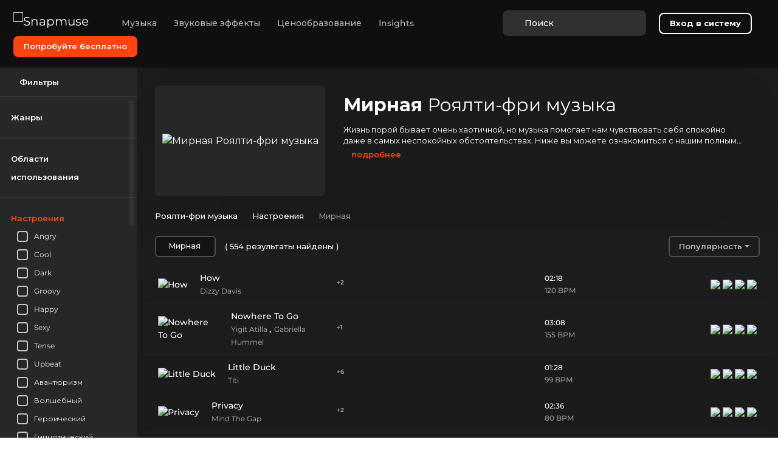

--- FILE ---
content_type: application/javascript; charset=UTF-8
request_url: https://snapmuse.com/_nuxt/3.37a3d9fe2536d81ef860.js
body_size: 9258
content:
(window.webpackJsonp=window.webpackJsonp||[]).push([[3],{1175:function(e,t,r){"use strict";r(985)},1176:function(e,t,r){var l=r(40)((function(i){return i[1]}));l.push([e.i,".badge.filter-tag[data-v-17cbc34a]{display:flex;padding:5px 15px 7px 20px;text-align:center}.badge.filter-tag .filter-tag-close[data-v-17cbc34a]{cursor:pointer;margin-left:9px}.badge.filter-tag.badge-dark[data-v-17cbc34a]{border:1.5px solid #4f4f4f;border-radius:6px;color:#fff;font-size:.8125rem;font-weight:500;line-height:1.54}",""]),l.locals={},e.exports=l},1177:function(e,t,r){"use strict";r(986)},1178:function(e,t,r){var l=r(40)((function(i){return i[1]}));l.push([e.i,".filter-tags li[data-v-662fe991],.filter-tags ul[data-v-662fe991]{list-style:none;margin:0;padding:0}.filter-tags ul[data-v-662fe991]{align-items:center;display:flex;flex-wrap:wrap;justify-content:flex-start}.filter-tags ul li[data-v-662fe991]{margin:5px}@media (max-width:991.98px){.filter-tags ul li[data-v-662fe991]{display:none}}.filter-tags ul li.result-found[data-v-662fe991]{align-items:center;display:flex!important;justify-content:flex-start}.filter-tags ul li p.found[data-v-662fe991]{color:#fff;font-size:13px;font-weight:500;line-height:normal;margin:0 0 0 10px}.filter-tags ul li p.found-count[data-v-662fe991]{font-weight:600}",""]),l.locals={},e.exports=l},1179:function(e,t,r){"use strict";r(987)},1180:function(e,t,r){var l=r(40)((function(i){return i[1]}));l.push([e.i,'@media (max-width:991.98px){.custom-dropdown[data-v-5b6f76fe]{width:100%}}.custom-dropdown[data-v-5b6f76fe] .btn{align-items:center;border-radius:6px;display:flex;font-size:.875rem;font-weight:600;justify-content:center;line-height:1;padding:12px 24px;white-space:nowrap}.custom-dropdown[data-v-5b6f76fe] .btn .description{font-weight:400}.custom-dropdown[data-v-5b6f76fe] .btn.btn-primary{color:#fff}.custom-dropdown[data-v-5b6f76fe] .btn.btn-outline-secondary{background-color:transparent!important;border-width:1.5px;color:#b7b7b7}@media (max-width:991.98px){.custom-dropdown[data-v-5b6f76fe] .btn.btn-outline-secondary{background-color:#1b1c1d!important;border:none;border-radius:0;height:auto;justify-content:flex-start;padding:14px 12px}.custom-dropdown[data-v-5b6f76fe] .btn.btn-outline-secondary.btn-sm{height:auto;padding:14px 12px}}.custom-dropdown[data-v-5b6f76fe] .btn.btn-outline-secondary:active,.custom-dropdown[data-v-5b6f76fe] .btn.btn-outline-secondary:hover{background-color:transparent}@media (max-width:991.98px){.custom-dropdown[data-v-5b6f76fe] .btn.btn-outline-secondary:active,.custom-dropdown[data-v-5b6f76fe] .btn.btn-outline-secondary:hover{background-color:#1b1c1d!important}.custom-dropdown[data-v-5b6f76fe] .btn.btn-outline-secondary:after{margin-left:auto}}.custom-dropdown[data-v-5b6f76fe] .btn.btn-sm{font-size:.8125rem;height:35px;padding:0 16px}.custom-dropdown[data-v-5b6f76fe] .btn.table-buy-btn:hover{background-color:#ff4d0f;border-color:#ff4d0f}.custom-dropdown.show[data-v-5b6f76fe] .btn.btn-outline-secondary{border-color:#fff;color:#fff}.custom-dropdown[data-v-5b6f76fe] .dropdown-menu{background-color:#fff;border:none;border-radius:9px;box-shadow:0 6px 8px 0 rgba(0,0,0,.87);padding:12px 0 18px;top:17px!important}@media (max-width:991.98px){.custom-dropdown[data-v-5b6f76fe] .dropdown-menu{left:0!important;transform:translate3d(0,43px,0)!important;width:100%}}.custom-dropdown[data-v-5b6f76fe] .dropdown-menu:before{border-color:transparent transparent #fff;border-style:solid;border-width:0 9px 9px;content:"";height:0;position:absolute;right:20%;top:-9px;width:0}.custom-dropdown[data-v-5b6f76fe] .dropdown-menu .dropdown-item{color:#222;font-size:.8125rem;font-weight:500;line-height:2.15;padding:0 12px 0 20px}.custom-dropdown[data-v-5b6f76fe] .dropdown-menu .dropdown-item .description{font-weight:400}.custom-dropdown.ico-btn[data-v-5b6f76fe] .btn .btn-icon+.btn-text{margin-left:8px}',""]),l.locals={},e.exports=l},1181:function(e,t,r){"use strict";r(988)},1182:function(e,t,r){var l=r(40)((function(i){return i[1]}));l.push([e.i,".head[data-v-12024334]{border-bottom:2px solid #323335;padding:18px 22px 16px 18px}@media (max-width:991.98px){.head[data-v-12024334]{background-color:#1d1e1f;padding-left:20px;padding-right:17px}}.head .mobile_head[data-v-12024334]{display:none}@media (max-width:991.98px){.head .mobile_head[data-v-12024334]{display:block;text-align:center}.head .mobile_head a.center[data-v-12024334]{color:#fff;font-size:15px;font-stretch:normal;font-style:normal;font-weight:500;letter-spacing:normal;line-height:28px}.head .mobile_head a.cancel[data-v-12024334]{color:#979797;float:left;font-weight:400;line-height:normal;line-height:2}.head .mobile_head a.cancel[data-v-12024334],.head .mobile_head a.done[data-v-12024334]{font-size:13px;font-stretch:normal;font-style:normal;letter-spacing:normal}.head .mobile_head a.done[data-v-12024334]{background-color:#ff4311;border-radius:4px;color:#fff;display:block;float:right;font-weight:500;line-height:1.54;padding:2.5px 0 4.5px;width:66px}}.head h3[data-v-12024334]{color:#fff;font-size:.8125rem;font-weight:600;line-height:1;margin:0}@media (max-width:991.98px){.head h3[data-v-12024334]{display:none}}.head h3 img[data-v-12024334]{margin-right:14px;width:24px}",""]),l.locals={},e.exports=l},1183:function(e,t,r){"use strict";r(989)},1184:function(e,t,r){var l=r(40)((function(i){return i[1]}));l.push([e.i,'.filter-collapse-btn{border:none;opacity:0;padding:0;transition:opacity .15s ease-in-out}@media (max-width:991.98px){.filter-collapse-btn{opacity:1!important}}.filter-collapse-btn:before{color:#c6c6c6;content:"-";font-size:.875rem;font-weight:600}.filter-collapse-btn.collapsed:before{content:"+"}.filter-collapse-btn,.filter-collapse-btn:focus,.filter-collapse-btn:hover{-webkit-text-decoration:none;text-decoration:none}.filter-checkbox.custom-control.custom-checkbox .custom-control-label{white-space:nowrap}.filter-checkbox.custom-control.custom-checkbox.only-children-selected label.custom-control-label{color:#ff4d0f}.filter-checkbox.custom-control.custom-checkbox.only-children-selected label.custom-control-label:before{background-color:#ff4d0f;border-color:#ff4d0f;opacity:.5}.filter-checkbox.custom-control.custom-checkbox.only-children-selected label.custom-control-label:after{background:none;border:1px solid #fff;border-radius:2px;display:none;height:1px;left:-24.5px;width:10px}@media (max-width:991.98px){.custom-checkbox.filter-checkbox .custom-control-input:checked~.custom-control-label:before{background:#ff4311;border-color:#ff4311}}',""]),l.locals={},e.exports=l},1185:function(e,t,r){"use strict";r(990)},1186:function(e,t,r){var l=r(40)((function(i){return i[1]}));l.push([e.i,'.filters-col{background-color:#262728;position:relative}@media (max-width:991.98px){.filters-col{display:none;height:100vh;max-width:100%;overflow:scroll;position:fixed;top:0;width:100%;z-index:11}.filters-col .side-filters{height:100vh}.filters-col .side-filters .filters-categories-item{padding-left:0;padding-right:0}.filters-col.show-mobile-filters{display:flex;z-index:9999}.filters-col.show-mobile-filters .side-filters{width:100%}}.side-filters{background-color:#262728;height:calc(100vh - 77px)}.side-filters.player-is{height:calc(100vh - 162px)}.side-filters.fixed-side{height:100vh;left:0;position:fixed;top:0;width:225px}.side-filters.fixed-side.player-is{height:calc(100vh - 85px)}.side-filters.fixed-side .filters-categories{height:calc(100% - 52px)}@media (max-width:991.98px){.side-filters.fixed-side .filters-categories{height:calc(100% - 72px)}}.side-filters.abs-side{bottom:0;left:0;position:absolute;top:auto!important;width:100%}.side-filters .filters-categories{height:calc(100% - 52px);overflow:hidden}.side-filters .filters-categories .filter-categories-inner{height:87%!important}@media (max-width:991.98px){.side-filters .filters-categories .filter-categories-inner{-webkit-overflow-scrolling:auto;box-sizing:border-box!important;padding-bottom:70px!important;padding-left:20px!important;padding-right:17px!important}}.side-filters .filters-categories.vb>.vb-dragger{right:0;width:12px;z-index:5}.side-filters .filters-categories.vb>.vb-dragger>.vb-dragger-styler{backface-visibility:hidden;background-color:hsla(180,0%,56%,.1);border-radius:20px;display:block;height:calc(100% - 10px);margin:5px 5px 5px 0;transform:rotate3d(0,0,0,0);transition:background-color .25s ease-out,margin .1s ease-out,height .1s ease-out}.side-filters .filters-categories.vb>.vb-dragger:hover>.vb-dragger-styler{background-color:hsla(180,0%,56%,.5);height:100%;margin:0}.side-filters .filters-categories.vb.vb-scrolling-phantom>.vb-dragger>.vb-dragger-styler{background-color:hsla(180,0%,56%,.3)}.side-filters .filters-categories.vb.vb-dragging>.vb-dragger>.vb-dragger-styler{background-color:hsla(180,0%,56%,.5);height:100%;margin:0}.side-filters .filters-categories.vb .vb.vb-dragging-phantom>.vb-dragger>.vb-dragger-styler{background-color:hsla(180,0%,56%,.5)}@media (max-width:991.98px){.side-filters .filters-categories{height:calc(100vh - 72px);padding-left:0;padding-right:0}}.filters-categories-item{border-bottom:2px solid #323335;padding:18px}.filters-categories-item-head{align-items:center;cursor:pointer;display:flex;font-size:.8125rem;font-weight:600;justify-content:space-between;line-height:2.31}@media (max-width:991.98px){.filters-categories-item-head>div{width:calc(100% - 25px)}.filters-categories-item-head>div p{color:#ff4d0f;font-size:.75rem;font-weight:400;line-height:1;margin:0}.filters-categories-item-head{padding-left:0;padding-right:0}}.filters-categories-item-head span{color:#fff;-webkit-text-decoration:none;text-decoration:none}.filters-categories-item-head span.selected-filter{color:#ff4d0f}@media (max-width:991.98px){.filters-categories-item-head span.selected-filter{color:#fff}.filters-categories-item-head span.sortby-head{margin-bottom:13px}}.filters-categories-item-head .mobile-selected-tags{display:none!important}@media (max-width:991.98px){.filters-categories-item-head .mobile-selected-tags{display:flex}}.filters-categories-item-head .btn-link{border:none;display:inline-block;line-height:0;margin-right:-5px;padding:5px}.filters-categories-item-head .btn-link:after{background-image:url(https://assets.snapmuse.com/static/images/icons/ico-arrow-upper.svg);background-position:50%;background-repeat:no-repeat;background-size:contain;content:"";display:inline-block;height:8px;position:relative;transform:scaleY(1);transition:transform .15s ease-in-out;width:15px}.filters-categories-item-head.collapsed .btn-link:after{transform:scaleY(-1)}.filters-categories-item-body{margin-left:10px;margin-right:10px}.filters-categories-item-body/deep/.filters-sorting-select{background-color:rgba(27,28,29,.6);border-color:transparent;border-radius:3px;box-shadow:none;color:#fff;font-size:12px;font-weight:400;height:auto;margin-bottom:8px;margin-top:8px;outline:none;padding:11px 24px 11px 12px}.filters-categories-item-body .filter-item-sublist{padding-left:28px}.filters-categories-item-body .slider-container{align-items:flex-start;display:flex;flex-direction:column;justify-content:flex-start}.filters-categories-item-body .slider-container .vue-slider-process{background-color:#ff4311}.filters-categories-item-body .slider-wrapper{width:100%}.filters-categories-item-body .slider-inputs{align-items:center;display:flex;justify-content:space-between;margin-top:10px;width:100%}.filters-categories-item-body .slider-inputs input{-moz-appearance:textfield;background-color:transparent;border:none;box-shadow:none;color:#eef0f7;font-size:12px;font-weight:400;margin:0 0 0 -9px;outline:none;padding:0;text-align:left;width:36px}.filters-categories-item-body .slider-inputs input:not(:-moz-read-only){background-color:#131415;border:1px solid #323335;padding:5px 0;text-align:center}.filters-categories-item-body .slider-inputs input:not(:read-only){background-color:#131415;border:1px solid #323335;padding:5px 0;text-align:center}.filters-categories-item-body .slider-inputs input::-webkit-inner-spin-button,.filters-categories-item-body .slider-inputs input::-webkit-outer-spin-button{-webkit-appearance:none;margin:0}.filters-categories-item-body .slider-inputs input+input{margin-left:0;margin-right:-9px;text-align:right}.filters-categories li,.filters-categories ul{list-style:none;margin:0;padding:0}.filters-categories .filter-list-item:hover .filter-collapse-btn{opacity:1}',""]),l.locals={},e.exports=l},1313:function(e,t,r){"use strict";r.d(t,"a",(function(){return k}));r(19),r(17),r(15),r(20),r(21);var l=r(2),n=r(7),o=r(72),c=r(6),d=r(1),f=r(9),h=r(0),m=r(132),v=r(82);function y(e,t){var r=Object.keys(e);if(Object.getOwnPropertySymbols){var l=Object.getOwnPropertySymbols(e);t&&(l=l.filter((function(t){return Object.getOwnPropertyDescriptor(e,t).enumerable}))),r.push.apply(r,l)}return r}function x(e){for(var t=1;t<arguments.length;t++){var r=null!=arguments[t]?arguments[t]:{};t%2?y(Object(r),!0).forEach((function(t){Object(l.a)(e,t,r[t])})):Object.getOwnPropertyDescriptors?Object.defineProperties(e,Object.getOwnPropertyDescriptors(r)):y(Object(r)).forEach((function(t){Object.defineProperty(e,t,Object.getOwnPropertyDescriptor(r,t))}))}return e}var S=Object(f.j)(v.b,["event","routerTag"]);delete S.href.default,delete S.to.default;var w=Object(h.c)(Object(f.m)(x(x({},S),{},{pill:Object(h.b)(d.g,!1),tag:Object(h.b)(d.s,"span"),variant:Object(h.b)(d.s,"secondary")})),c.a),k=Object(n.c)({name:c.a,functional:!0,props:w,render:function(e,t){var r=t.props,data=t.data,l=t.children,n=r.active,c=r.disabled,link=Object(m.d)(r),d=link?v.a:r.tag,f=r.variant||"secondary";return e(d,Object(o.a)(data,{staticClass:"badge",class:["badge-".concat(f),{"badge-pill":r.pill,active:n,disabled:c}],props:link?Object(h.d)(S,r):{}}),l)}})},880:function(e,t,r){"use strict";r(219),r(15);var l=r(462),n=r(774),o={components:{BDropdown:l.a,BDropdownItem:n.a},props:{variant:{type:String,required:!0},id:{type:String,required:!0},text:{type:String,required:!1,default:""},selectedItem:{type:Object,required:!0},size:{type:String,required:!1,default:null},icon:{type:Boolean,required:!1},iconName:{type:String,required:!1,default:""},list:{type:Array,required:!0},clickKey:{type:String,required:!0}},methods:{setClick:function(e){this.$emit(this.clickKey,e)}}},c=(r(1179),r(18)),d={components:{Dropdown:Object(c.a)(o,(function(){var e=this,t=e._self._c;return t("b-dropdown",{staticClass:"custom-dropdown",class:{"ico-btn":e.icon},attrs:{id:e.id,variant:e.variant,size:e.size,right:""},scopedSlots:e._u([{key:"button-content",fn:function(){return[e.icon?t("span",{staticClass:"btn-icon"},[t("img",{attrs:{src:"".concat(e.$cdn.useCdn?e.$cdn.base:"","/images/icons/").concat(e.iconName,".svg"),alt:""}})]):e._e(),e._v(" "),t("span",{staticClass:"btn-text"},[e._v("\n      "+e._s(e.$t("COMMON.FILTERS.SORT.".concat(e.selectedItem.key)))+"\n      "),t("span",{staticClass:"description"},[e._v(e._s(e.selectedItem.description?e.$t("COMMON.FILTERS.SORT_DESC.".concat(e.selectedItem.key)):""))])])]},proxy:!0}])},[e._v(" "),e._l(e.list,(function(r,l){return t("b-dropdown-item",{key:"custom-dropdown-".concat(e.id,"-dd-item-").concat(l),on:{click:function(t){return t.preventDefault(),e.setClick(r)}}},[e._v("\n    "+e._s(e.$t("COMMON.FILTERS.SORT.".concat(r.key)))+"\n    "),r.description?t("span",{staticClass:"description"},[e._v(e._s(e.$t("COMMON.FILTERS.SORT_DESC.".concat(r.key))))]):e._e()])}))],2)}),[],!1,null,"5b6f76fe",null).exports},props:{pageName:{type:String,required:!0}},computed:{sortingList:function(){return this.$store.state.sortingList},selectedSorting:function(){return this.$store.state.selectedSorting},user:function(){return this.$store.state.user},trackType:function(){return this.$store.state.filtersMetaType}},methods:{sortClick:function(e){this.$store.commit("setSelectedSorting",e);var t={event:"GAEvent",userId:this.user.loggedIn?this.user.sub:null,userType:this.user.loggedIn?this.user.type:"Unsubscribed",eventCategory:"user_actions",eventAction:"sorted_by",sortingChoice:e.key};window.dataLayer&&window.dataLayer.push(t),this.$changeRoute(this.pageName,"sorting",{order:this.selectedSorting.value})},sortList:function(){return"SFX"===this.trackType?this.sortingList.filter((function(s){return"BEATS_PER_MINUTE_ASC"!==s.key&&"BEATS_PER_MINUTE_DESC"!==s.key})):this.sortingList}}},f=Object(c.a)(d,(function(){var e=this;return(0,e._self._c)("Dropdown",{attrs:{id:"search-sorting-table",variant:"outline-secondary","selected-item":e.selectedSorting,icon:!1,"icon-name":"ico-listing-sorting",size:"sm",list:e.sortList(),"click-key":"sortingTable"},on:{sortingTable:e.sortClick}})}),[],!1,null,null,null);t.a=f.exports},914:function(e,t,r){"use strict";r(26),r(57),r(54),r(17),r(20),r(21);var l=r(34),n=r(2),o=(r(19),r(48),r(50),r(47),r(56),r(15),r(219),{methods:{closeFilterPanel:function(){this.$emit("onMobileCloseFilterPanel")},doneFilterPanel:function(){this.$emit("onMobileDoneFilterPanel")}}}),c=(r(1181),r(18)),component=Object(c.a)(o,(function(){var e=this,t=e._self._c;return t("div",{staticClass:"head"},[t("h3",[t("img",{attrs:{src:"".concat(e.$cdn.useCdn?e.$cdn.base:"","/images/icons/track/icon_filter.svg"),alt:""}}),e._v(e._s(e.$t("COMMON.FILTERS.name"))+"\n  ")]),e._v(" "),t("div",{staticClass:"mobile_head"},[t("a",{staticClass:"cancel",on:{click:function(t){return t.preventDefault(),e.closeFilterPanel.apply(null,arguments)}}},[e._v(e._s(e.$t("COMMON.MISC.CANCEL")))]),e._v(" "),t("a",[e._v(e._s(e.$t("COMMON.FILTERS.name")))]),e._v(" "),t("a",{staticClass:"done",on:{click:function(t){return t.preventDefault(),e.doneFilterPanel.apply(null,arguments)}}},[e._v(e._s(e.$t("COMMON.MISC.DONE")))])])])}),[],!1,null,"12024334",null),head=component.exports,d=r(488),f=r(489);function h(e,t){var r=Object.keys(e);if(Object.getOwnPropertySymbols){var l=Object.getOwnPropertySymbols(e);t&&(l=l.filter((function(t){return Object.getOwnPropertyDescriptor(e,t).enumerable}))),r.push.apply(r,l)}return r}function m(e){for(var t=1;t<arguments.length;t++){var r=null!=arguments[t]?arguments[t]:{};t%2?h(Object(r),!0).forEach((function(t){Object(n.a)(e,t,r[t])})):Object.getOwnPropertyDescriptors?Object.defineProperties(e,Object.getOwnPropertyDescriptors(r)):h(Object(r)).forEach((function(t){Object.defineProperty(e,t,Object.getOwnPropertyDescriptor(r,t))}))}return e}var v={components:{BFormCheckbox:d.a,BFormRadio:f.a},props:{filterItem:{type:Object,required:!0},id:{type:String,required:!0},filterKey:{type:String,required:!0},domKey:{type:String,required:!0},parentItem:{type:Object,required:!1,default:null},isChildren:{type:Boolean,required:!1,default:!1},filterType:{type:String,required:!1,default:"checkbox"},category:{type:String,required:!1,default:""},radioLabel:{type:String,required:!1,default:""},radioValue:{type:String,required:!1,default:null},filterCollapse:{type:Boolean,required:!1,default:!1},isOnlyChildrenSelected:{type:Boolean,required:!1,default:!1},filterCollapseId:{type:String,required:!1,default:""}},methods:{pasteValue:function(data){return data.split("/").length>1?data.split("/")[1]:data.split("/")[0]},inputChange:function(e,t,r,l){var n=m(m({},r),{},{key:l,type:e,isChildren:this.isChildren});n.urlSlugOriginal=n.urlSlug,n.parentItem=null,this.isChildren&&(n.urlSlug=n.urlSlug.split("/")[1],n.parentItem=this.parentItem);var o="checkbox"===e?t.length>0?"add":"remove":"radiobox"===e?"add-radio":"remove";if("checkbox"===e&&!this.isChildren&&r.children&&r.children.length>0)r.children.map((function(e){var t=e.urlSlug.split("/"),r=t.length>1?t[1]:t[0];e.checked="add"===o?r:""}));else if("checkbox"===e&&this.isChildren){if("remove"===o&&this.parentItem.checked.length>0&&(this.parentItem.checked="",o="remove-child-on-selected-parent"),"add"===o&&0===this.parentItem.checked.length)this.parentItem.children.filter((function(e){return 0===e.checked.length&&e.urlSlug!==r.urlSlug})).length>0||(this.parentItem.checked=this.parentItem.urlSlug,n.parentItem=m(m({},this.parentItem),{},{key:l,type:e,isChildren:!1}))}this.$emit("onInputChange",o,n)}}},y=(r(1183),Object(c.a)(v,(function(){var e=this,t=e._self._c;return t("div",{staticClass:"filter-list-item-content"},["checkbox"===e.filterType?t("div",{staticClass:"filter-list-item-checkbox",class:e.filterCollapse?"d-flex justify-content-between align-items-center":""},[t("b-form-checkbox",{staticClass:"filter-checkbox",class:{"only-children-selected":e.isOnlyChildrenSelected},attrs:{id:e.id,name:e.category,value:e.pasteValue(e.filterItem.urlSlug),"unchecked-value":"","filter-key":e.domKey},on:{change:function(t){return e.inputChange("checkbox",t,e.filterItem,e.filterKey)}},model:{value:e.filterItem.checked,callback:function(t){e.$set(e.filterItem,"checked",t)},expression:"filterItem.checked"}},[e._v(e._s(e.filterItem.name)+"\n    ")]),e._v(" "),e.filterCollapse?t("b-button",{directives:[{name:"b-toggle",rawName:"v-b-toggle",value:e.filterCollapseId,expression:"filterCollapseId"}],staticClass:"filter-collapse-btn",attrs:{variant:"link"}}):e._e()],1):"radiobox"===e.filterType?t("div",{staticClass:"filter-list-item-radiobox"},[t("b-form-radio",{staticClass:"filter-radio",attrs:{id:e.id,name:e.category,value:e.radioValue,"filter-key":e.domKey,checked:e.filterItem.value},on:{change:function(t){return e.inputChange("radiobox",t,e.filterItem,e.filterKey)}},model:{value:e.filterItem.value,callback:function(t){e.$set(e.filterItem,"value",t)},expression:"filterItem.value"}},[e._v(e._s(e.radioLabel)+"\n    ")])],1):e._e()])}),[],!1,null,null,null).exports),x=r(880),S=r(126);function w(e,t){var r=Object.keys(e);if(Object.getOwnPropertySymbols){var l=Object.getOwnPropertySymbols(e);t&&(l=l.filter((function(t){return Object.getOwnPropertyDescriptor(e,t).enumerable}))),r.push.apply(r,l)}return r}function k(e){for(var t=1;t<arguments.length;t++){var r=null!=arguments[t]?arguments[t]:{};t%2?w(Object(r),!0).forEach((function(t){Object(n.a)(e,t,r[t])})):Object.getOwnPropertyDescriptors?Object.defineProperties(e,Object.getOwnPropertyDescriptors(r)):w(Object(r)).forEach((function(t){Object.defineProperty(e,t,Object.getOwnPropertyDescriptor(r,t))}))}return e}var _={components:{Head:head,FilterItem:y,Sorting:x.a,VueSlider:function(){return r.e(11).then(r.t.bind(null,1314,7))}},props:{isMobileVisible:{type:Boolean,required:!1,default:!1}},data:function(){return{filters:[],updateShow:!0,isFixedSide:!1,isTopBanner:!1,isFooterView:!1,slidersDefaults:{duration:[0,300],bpm:[0,255]},sliders:{duration:[0,300],bpm:[0,255]},sliderDisable:{duration:!0,bpm:!0},slideTimeout:null,otherFilterKeys:["explicit","duration","beatsPerMinute","beats-per-minute","bpm"],selectedFilterCatsIDs:[],selectedFilterCatsIDsHistory:0}},computed:{user:function(){return this.$store.state.user},allFilters:function(){return this.$store.state.allFilters},selectedFilters:function(){return this.$store.state.selectedFilters},badgeList:function(){return this.$store.state.badgeList},playerIsAdded:function(){return this.$store.state.playerIsAdded}},watch:{"$store.state.filtersMetaType":{handler:function(e){if(e){var t=this.$store.state.filtersMeta[e];this.filters=t||[]}else this.filters=[]},immediate:!0,deep:!0},"$route.query":{handler:function(e){var t=this,r=Object.keys(e);r.length>0&&["bpm","duration"].map((function(l){if(r.includes(l)){var n=e[l],o=n.split(",")[0],c=n.split(",")[1];t.sliders[l]=[parseInt(o),parseInt(c)]}else t.sliders[l]=t.slidersDefaults[l]})),this.selectedFilterCatsIDsHistory=this.selectedFilterCatsIDs.length,this.selectedFilterCatsIDs=[],this.$nextTick((function(){t.selectedFilterCatsIDsHistory>t.selectedFilterCatsIDs.length&&t.openSelectedACCRow()}))},immediate:!0,deep:!0},isMobileVisible:{handler:function(e){if(window){var body=window.document.querySelector("body");e?body.classList.add("modal-open-custom"):body.classList.remove("modal-open-custom")}},immediate:!0,deep:!0}},created:function(){window.addEventListener("scroll",this.handleScroll)},mounted:function(){this.setIsTopBanner(),this.$device.isMobileOrTablet&&(this.$vuebar.destroyScrollbar(this.$refs["filters-custom-scroll"]),this.$forceUpdate()),this.openSelectedACCRow()},destroyed:function(){window.removeEventListener("scroll",this.handleScroll)},methods:{splitLanguageFromRoute:S.b,openSelectedACCRow:function(){var e=this.selectedFilterCatsIDs[0],t=this.$refs["filter-category-item-".concat(e)];t&&t[0]&&!t[0].classObject.show&&this.$root.$emit("bv::toggle::collapse","filter-category-item-".concat(e))},onAccordionShow:function(e,t){"duration"!==e.urlSlug&&"bpm"!==e.urlSlug||(this.sliderDisable[e.urlSlug]="show"!==t)},changeSliders:function(e,t,r){var l=this,n=this.allFilters[t.urlSlug],o=this.sliders[t.urlSlug];return o[0]=parseInt(o[0]),o[1]=parseInt(o[1]),o[0]>299||isNaN(o[0])?(this.sliders[t.urlSlug][0]=n.start,e.preventDefault(),void e.stopPropagation()):isNaN(o[1])?(this.sliders[t.urlSlug][1]=n.end,e.preventDefault(),void e.stopPropagation()):(this.slideTimeout&&clearTimeout(this.slideTimeout),void(this.slideTimeout=setTimeout((function(){l.onChangeSlideTimeout(e,t,r)}),300)))},onChangeSlideTimeout:function(e,t,r){var l=this.sliders[t.urlSlug],n=this.allFilters[t.urlSlug];l[0]||(l[0]="0"),l[1]||(l[1]="0"),l[0]>=l[1]&&(this.sliders[t.urlSlug][0]=this.sliders[t.urlSlug][1]-10),l[1]>n.end&&(this.sliders[t.urlSlug][1]=n.end),l[0]<n.start&&(this.sliders[t.urlSlug][0]=n.start),l[0]===l[1]&&(this.sliders[t.urlSlug][0]=n.start);var o=k(k({},r),{},{key:r.urlSlug,type:"slider"});o.start=Math.min(l[0],l[1]),o.end=Math.max(l[0],l[1]),this.changeInputItem("change-slider",o),this.slideTimeout=null},onMobileCloseFilterPanel:function(){this.$emit("onMobileCloseFilterPanel")},onMobileDoneFilterPanel:function(){this.$changeRoute("search","filters"),this.$emit("onMobileCloseFilterPanel")},getCategoryBadgeList:function(e){return this.badgeList.filter((function(t){return t.Key===e})).map((function(e){return e.Title}))},changeInputItem:function(e,data){var t=Object(l.a)(this.selectedFilters);"add"===e&&"checkbox"===data.type&&data.children&&data.children.length>0&&!data.isChildren&&(t=t.filter((function(e){return!e.parentItem||e.parentItem&&e.parentItem.id!==data.id})));var r="",n={event:"GAEvent",userId:this.user.loggedIn?this.user.sub:null,userType:this.user.loggedIn?this.user.type:"Unsubscribed",eventCategory:"user_actions",eventAction:"",filterOption:""};if("add"===e){if(t.push(data),data.parentItem&&data.parentItem.checked===data.parentItem.urlSlug){var o=data.parentItem.urlSlug;(t=t.filter((function(e){return e.parentItem?e.parentItem.urlSlug!==o:e}))).push(data.parentItem)}r="".concat(data.key,"_").concat(data.urlSlug),n.eventAction="filter_added",n.filterOption=r,window.dataLayer&&window.dataLayer.push(n)}else if("add-radio"===e){t.filter((function(e){return e.key===data.key})).length>0?t=t.map((function(e){return e.key===data.key&&(e.value=data.value),e})):t.push(data),r="".concat(data.key,"_").concat(data.value),n.eventAction="filter_added",n.filterOption=r,window.dataLayer&&window.dataLayer.push(n)}else if("change-slider"===e){t.map((function(e){return e.urlSlug})).includes(data.urlSlug)&&(t=t.filter((function(e){return e.urlSlug!==data.urlSlug}))),t.push(data),r="".concat(data.key,"_").concat(data.start,"-").concat(data.end),n.eventAction="filter_added",n.filterOption=r,window.dataLayer&&window.dataLayer.push(n)}else if("remove-child-on-selected-parent"===e){t=t.filter((function(e){return e.urlSlug!==data.parentItem.urlSlug}));var c=data.parentItem.children.filter((function(e){return e.urlSlug!==data.urlSlugOriginal}));c.length>0&&c.map((function(e){var r=k({},e);r.key=data.key,r.type=data.type,r.isChildren=!0,r.urlSlugOriginal=r.urlSlug,r.urlSlug=r.urlSlug.split("/")[1],r.parentItem=data.parentItem,t.push(r)})),r="".concat(data.key,"_").concat(data.urlSlug),n.eventAction="filter_removed",n.filterOption=r,window.dataLayer&&window.dataLayer.push(n)}else"remove"===e&&(t=t.filter((function(e){return e.urlSlug!==data.urlSlug})),r="".concat(data.key,"_").concat(data.urlSlug),"explicit"===data.key&&(r="".concat(data.key,"_").concat(data.value)),"duration"!==data.key&&"bpm"!==data.key||(r="".concat(data.key,"_").concat(data.start,"-").concat(data.end)),n.eventAction="filter_removed",n.filterOption=r,window.dataLayer&&window.dataLayer.push(n));this.$store.commit("setSelectedFilters",t),this.$store.commit("setBadgeList",t),this.$device.isMobileOrTablet||this.$changeRoute("search","filters")},isSelectedFilter:function(data,e,t){if(data)return"explicit"!==e.urlSlug&&"bpm"!==e.urlSlug&&"duration"!==e.urlSlug?data.filter((function(e){var t=e.urlSlug.split("/").length>1?e.urlSlug.split("/")[1]:e.urlSlug.split("/")[0];return void 0!==e.checked&&e.checked===t?e:e.children&&e.children.length>0?e.children.filter((function(e){var t=e.urlSlug.split("/").length>1?e.urlSlug.split("/")[1]:e.urlSlug.split("/")[0];if(void 0!==e.checked&&e.checked===t)return e})).length>0&&e:void 0})).length>0&&(this.selectedFilterCatsIDs.includes(t)||this.selectedFilterCatsIDs.push(t),!0):("bpm"===e.urlSlug||"duration"===e.urlSlug||"explicit"===e.urlSlug)&&this.selectedFilters.filter((function(filter){return filter.urlSlug===e.urlSlug})).length},isSubChecked:function(data){if(data&&(data.children&&data.children.length>0))return data.children.filter((function(e){var t=e.urlSlug.split("/").length>1?e.urlSlug.split("/")[1]:e.urlSlug.split("/")[0];if(e.checked&&e.checked===t)return e})).length>0},isOnlyChildrenSelected:function(data){if(data&&((!data.checked||data.checked!==data.urlSlug)&&data.children&&data.children.length>0))return data.children.filter((function(e){var t=e.urlSlug.split("/").length>1?e.urlSlug.split("/")[1]:e.urlSlug.split("/")[0];if(e.checked&&e.checked===t)return e})).length>0},setIsTopBanner:function(){this.isTopBanner=document.querySelectorAll(".banner-top").length>0},getTopBannerHeight:function(){return this.isTopBanner&&document.querySelector(".banner-top")?document.querySelector(".banner-top").getBoundingClientRect().height:0},sideHeight:function(){var e=this.getTopBannerHeight();return this.isFooterView,window.innerHeight-e},handleScroll:function(e){this.isFixedSide=window.scrollY>=(this.getTopBannerHeight()>0?this.getTopBannerHeight():77);var t=document.querySelector("footer.footer")?document.querySelector("footer.footer").getBoundingClientRect().height:0;window.innerHeight+window.scrollY>=document.body.offsetHeight-t?(this.isFooterView=!0,this.sideHeight()):this.isFooterView=!1}}},C=_,O=(r(1185),Object(c.a)(C,(function(){var e=this,t=e._self._c;return t("b-col",{staticClass:"filters-col order-1",class:{"show-mobile-filters":e.isMobileVisible},attrs:{col:""}},[t("div",{staticClass:"side-filters",class:{"fixed-side":e.isFixedSide,"player-is":e.playerIsAdded},style:"top: ".concat(e.isTopBanner?e.getTopBannerHeight():0,"px; height: ").concat(e.sideHeight(),"px; z-index: 1;")},[t("Head",{on:{onMobileCloseFilterPanel:e.onMobileCloseFilterPanel,onMobileDoneFilterPanel:e.onMobileDoneFilterPanel}}),e._v(" "),e.updateShow?t("div",{directives:[{name:"bar",rawName:"v-bar",value:{scrollThrottle:30},expression:"{\n        scrollThrottle: 30\n      }"}],ref:"filters-custom-scroll",staticClass:"filters-categories"},[t("div",{staticClass:"filter-categories-inner"},[e.$device.isMobileOrTablet?t("div",{staticClass:"filters-categories-item"},[t("div",{staticClass:"filters-categories-item-head"},[t("span",{staticClass:"sortby-head"},[e._v(e._s(e.$t("COMMON.LABEL.SORT_BY")))])]),e._v(" "),t("div",{staticClass:"filters-categories-item-body"},[t("Sorting",{attrs:{"page-name":e.splitLanguageFromRoute(e.$route.name)}})],1)]):e._e(),e._v(" "),e._l(e.filters,(function(r,l){return t("div",{key:"filters_categories-".concat(l),staticClass:"filters-categories-item"},[t("div",{directives:[{name:"b-toggle",rawName:"v-b-toggle",value:"filter-category-item-".concat(l),expression:"`filter-category-item-${index}`"}],staticClass:"filters-categories-item-head",attrs:{role:"tab"}},[t("div",[t("span",{class:{"selected-filter":e.isSelectedFilter(e.allFilters[r.urlSlug],r,l)},on:{click:function(e){e.preventDefault()}}},[e._v(e._s(e.$t("COMMON.FILTERS.".concat(r.name.toUpperCase().replace(" ","_")))))]),e._v(" "),e.badgeList.length>0&&e.getCategoryBadgeList(r.urlSlug).length>0?t("div",{staticClass:"mobile-selected-tags"},[t("p",[e._v("\n                  "+e._s(e.getCategoryBadgeList(r.urlSlug).join(", "))+"\n                ")])]):e._e()]),e._v(" "),t("b-button",{attrs:{href:"#",variant:"link"}})],1),e._v(" "),t("b-collapse",{ref:"filter-category-item-".concat(l),refInFor:!0,attrs:{id:"filter-category-item-".concat(l),accordion:"category-accordion",role:"tabpanel"},on:{shown:function(t){return e.onAccordionShow(r,"show")},hidden:function(t){return e.onAccordionShow(r,"hidden")}}},[t("div",{staticClass:"filters-categories-item-body"},["checkbox"===r.type?t("ul",{staticClass:"filter-list"},e._l(e.allFilters[r.urlSlug],(function(n,o){return t("li",{key:"filters_categories_item-".concat(l,"-").concat(o),staticClass:"filter-list-item"},[t("FilterItem",{attrs:{id:"filter_item-".concat(l,"-").concat(o),"filter-item":n,"is-children":!1,"filter-type":"checkbox",category:"filter-category-item-".concat(l),"filter-key":r.urlSlug,"dom-key":r.urlSlug+"_"+n.checked,"filter-collapse":n.children&&n.children.length>0,"filter-collapse-id":"filter-subFilter-item-".concat(l,"-").concat(o),"is-only-children-selected":e.isOnlyChildrenSelected(n)},on:{onInputChange:e.changeInputItem}}),e._v(" "),t("b-collapse",{attrs:{id:"filter-subFilter-item-".concat(l,"-").concat(o),visible:e.isSubChecked(n)||n.checked===n.name.toLowerCase()}},[n.children?t("div",{staticClass:"filter-item-sublist"},[t("ul",e._l(n.children,(function(c,d){return t("li",{key:"filters_categories_item-".concat(l,"-").concat(o,"-").concat(d)},[t("FilterItem",{attrs:{id:"filter_item-".concat(l,"-").concat(o,"-").concat(d),"filter-item":c,"is-children":!0,"parent-item":n,"filter-type":"checkbox",category:"filter_item-".concat(n.id),"filter-key":r.urlSlug,"dom-key":r.urlSlug+"_"+c.checked,"filter-collapse":!1},on:{onInputChange:e.changeInputItem}})],1)})),0)]):e._e()])],1)})),0):"radiobox"===r.type?t("ul",{staticClass:"filter-list"},[t("li",{staticClass:"filter-list-item"},[t("FilterItem",{attrs:{id:"filter_item-".concat(l,"-filters-other-").concat(e.allFilters[r.urlSlug][0].id,"-0"),"filter-item":e.allFilters[r.urlSlug][0],"is-children":!1,"radio-label":e.$t("COMMON.FILTERS.YES"),"radio-value":"yes","filter-type":"radiobox",category:"filter-category-item-".concat(l),"filter-key":e.allFilters[r.urlSlug][0].urlSlug,"dom-key":e.allFilters[r.urlSlug][0].urlSlug+"_"+e.allFilters[r.urlSlug][0].value,"filter-collapse":!1,"filter-collapse-id":"","is-only-children-selected":!1},on:{onInputChange:e.changeInputItem}})],1),e._v(" "),t("li",{staticClass:"filter-list-item"},[t("FilterItem",{attrs:{id:"filter_item-".concat(l,"-filters-other-").concat(e.allFilters[r.urlSlug][1].id,"-1"),"filter-item":e.allFilters[r.urlSlug][1],"is-children":!1,"radio-label":e.$t("COMMON.FILTERS.NO"),"radio-value":"no","filter-type":"radiobox",category:"filter-category-item-".concat(l),"filter-key":e.allFilters[r.urlSlug][1].urlSlug,"dom-key":e.allFilters[r.urlSlug][1].urlSlug+"_"+e.allFilters[r.urlSlug][1].value,"filter-collapse":!1,"filter-collapse-id":"","is-only-children-selected":!1},on:{onInputChange:e.changeInputItem}})],1)]):t("div",[t("client-only",[t("div",{staticClass:"slider-container"},[t("div",{staticClass:"slider-wrapper"},[t("vue-slider",{attrs:{disabled:e.sliderDisable[r.urlSlug],height:4,"dot-size":10,interval:1,duration:.25,process:!0,min:e.allFilters[r.urlSlug].start,max:e.allFilters[r.urlSlug].end,"tooltip-formatter":function(t){return t===e.allFilters[r.urlSlug].end?"".concat(t,"+"):t},"drag-on-click":!0},on:{"drag-end":function(t){return e.changeSliders(t,r,e.allFilters[r.urlSlug])}},model:{value:e.sliders[r.urlSlug],callback:function(t){e.$set(e.sliders,r.urlSlug,t)},expression:"sliders[item.urlSlug]"}})],1),e._v(" "),t("div",{staticClass:"slider-inputs"},["checkbox"==("duration"===r.urlSlug?"text":"number")?t("input",{directives:[{name:"model",rawName:"v-model",value:e.sliders[r.urlSlug][0],expression:"sliders[item.urlSlug][0]"}],attrs:{type:"checkbox"},domProps:{checked:Array.isArray(e.sliders[r.urlSlug][0])?e._i(e.sliders[r.urlSlug][0],null)>-1:e.sliders[r.urlSlug][0]},on:{input:function(t){return e.changeSliders(t,r,e.allFilters[r.urlSlug])},change:function(t){var l=e.sliders[r.urlSlug][0],n=t.target,o=!!n.checked;if(Array.isArray(l)){var c=e._i(l,null);n.checked?c<0&&e.$set(e.sliders[r.urlSlug],0,l.concat([null])):c>-1&&e.$set(e.sliders[r.urlSlug],0,l.slice(0,c).concat(l.slice(c+1)))}else e.$set(e.sliders[r.urlSlug],0,o)}}}):"radio"==("duration"===r.urlSlug?"text":"number")?t("input",{directives:[{name:"model",rawName:"v-model",value:e.sliders[r.urlSlug][0],expression:"sliders[item.urlSlug][0]"}],attrs:{type:"radio"},domProps:{checked:e._q(e.sliders[r.urlSlug][0],null)},on:{input:function(t){return e.changeSliders(t,r,e.allFilters[r.urlSlug])},change:function(t){return e.$set(e.sliders[r.urlSlug],0,null)}}}):t("input",{directives:[{name:"model",rawName:"v-model",value:e.sliders[r.urlSlug][0],expression:"sliders[item.urlSlug][0]"}],attrs:{type:"duration"===r.urlSlug?"text":"number"},domProps:{value:e.sliders[r.urlSlug][0]},on:{input:[function(t){t.target.composing||e.$set(e.sliders[r.urlSlug],0,t.target.value)},function(t){return e.changeSliders(t,r,e.allFilters[r.urlSlug])}]}}),e._v(" "),"checkbox"==("duration"===r.urlSlug?"text":"number")?t("input",{directives:[{name:"model",rawName:"v-model",value:e.sliders[r.urlSlug][1],expression:"sliders[item.urlSlug][1]"}],attrs:{type:"checkbox"},domProps:{checked:Array.isArray(e.sliders[r.urlSlug][1])?e._i(e.sliders[r.urlSlug][1],null)>-1:e.sliders[r.urlSlug][1]},on:{input:function(t){return e.changeSliders(t,r,e.allFilters[r.urlSlug])},change:function(t){var l=e.sliders[r.urlSlug][1],n=t.target,o=!!n.checked;if(Array.isArray(l)){var c=e._i(l,null);n.checked?c<0&&e.$set(e.sliders[r.urlSlug],1,l.concat([null])):c>-1&&e.$set(e.sliders[r.urlSlug],1,l.slice(0,c).concat(l.slice(c+1)))}else e.$set(e.sliders[r.urlSlug],1,o)}}}):"radio"==("duration"===r.urlSlug?"text":"number")?t("input",{directives:[{name:"model",rawName:"v-model",value:e.sliders[r.urlSlug][1],expression:"sliders[item.urlSlug][1]"}],attrs:{type:"radio"},domProps:{checked:e._q(e.sliders[r.urlSlug][1],null)},on:{input:function(t){return e.changeSliders(t,r,e.allFilters[r.urlSlug])},change:function(t){return e.$set(e.sliders[r.urlSlug],1,null)}}}):t("input",{directives:[{name:"model",rawName:"v-model",value:e.sliders[r.urlSlug][1],expression:"sliders[item.urlSlug][1]"}],attrs:{type:"duration"===r.urlSlug?"text":"number"},domProps:{value:e.sliders[r.urlSlug][1]},on:{input:[function(t){t.target.composing||e.$set(e.sliders[r.urlSlug],1,t.target.value)},function(t){return e.changeSliders(t,r,e.allFilters[r.urlSlug])}]}})])])])],1)])])],1)}))],2)]):e._e()],1)])}),[],!1,null,null,null));t.a=O.exports},915:function(e,t,r){"use strict";var l=r(34),n=(r(251),r(15),r(48),r(26),{components:{BBadge:r(1313).a},props:{variant:{type:String,required:!0},badge:{type:Object,required:!0},badgeValue:{type:String,required:!1,default:""},isViewValue:{type:Boolean,required:!1,default:!1}},methods:{removeBadge:function(b){this.$emit("onRemoveBadge",b)}}}),o=(r(1175),r(18)),c={components:{BadgeComponent:Object(o.a)(n,(function(){var e=this,t=e._self._c;return t("b-badge",{staticClass:"filter-tag",attrs:{id:e.badge.id,pill:"",variant:e.variant,"data-value":e.badge.value}},[t("span",[e._v(e._s(e.badge.name))]),e.isViewValue?t("span",[e._v(" : "+e._s(e.badgeValue))]):e._e(),e._v(" "),t("a",{staticClass:"filter-tag-close",on:{click:function(t){return t.preventDefault(),e.removeBadge(e.badge)}}},[t("img",{attrs:{src:"".concat(e.$cdn.useCdn?e.$cdn.base:"","/images/icons/ico-close.svg"),alt:""}})])])}),[],!1,null,"17cbc34a",null).exports},props:{resultFound:{type:Number,required:!1,default:0}},computed:{selectedFilters:function(){return this.$store.state.selectedFilters},badgeList:function(){return this.$store.state.badgeList},user:function(){return this.$store.state.user},allFilters:function(){return this.$store.state.allFilters}},methods:{removeBadge:function(b){var e=Object(l.a)(this.selectedFilters);e=e.filter((function(e){return e.urlSlug!==b.urlSlug})),this.$store.commit("setSelectedFilters",e),this.$store.commit("setBadgeList",e),"duration"!==b.key&&"bpm"!==b.key&&"q"!==b.key&&this.allFilters[b.key].map((function(e){b.isisChildren?e.children&&e.children.length>0&&e.children.map((function(e){e.urlSlug===b.urlSlugOriginal&&(e.checked="")})):e.urlSlug===b.urlSlug&&(e.checked="",e.value="",e.children&&e.children.length>0&&e.children.map((function(e){e.checked=""})))})),this.$changeRoute("search","filters",null,"q"===b.key)}}},d=(r(1177),Object(o.a)(c,(function(){var e=this,t=e._self._c;return t("div",{staticClass:"filter-tags"},[t("ul",[e._l(e.badgeList,(function(r,l){return t("li",{key:"filter-badge-".concat(l)},[t("BadgeComponent",{attrs:{badge:r,variant:"dark","is-view-value":"explicit"===r.key||"bpm"===r.key||"duration"===r.key,"badge-value":"bpm"===r.key||"duration"===r.key?"".concat(r.start,"-").concat(r.end):"explicit"===r.key?r.value:""},on:{onRemoveBadge:e.removeBadge}})],1)})),e._v(" "),e.resultFound>0?t("li",{staticClass:"result-found"},[e.resultFound<500?t("p",{staticClass:"found"},[e._v("\n        ( "),t("span",{staticClass:"found-count"},[e._v(e._s(e.resultFound))]),e._v("\n        "+e._s(e.$t("COMMON.LABEL.RESULT_FOUND"))+")\n      ")]):t("p",{staticClass:"found"},[e._v("\n        "+e._s(e.$t("COMMON.LABEL.MORE_RESULT_FOUND"))+"\n      ")])]):e._e()],2)])}),[],!1,null,"662fe991",null));t.a=d.exports},985:function(e,t,r){var content=r(1176);content.__esModule&&(content=content.default),"string"==typeof content&&(content=[[e.i,content,""]]),content.locals&&(e.exports=content.locals);(0,r(41).default)("2be0c7d0",content,!0,{sourceMap:!1})},986:function(e,t,r){var content=r(1178);content.__esModule&&(content=content.default),"string"==typeof content&&(content=[[e.i,content,""]]),content.locals&&(e.exports=content.locals);(0,r(41).default)("9ff68606",content,!0,{sourceMap:!1})},987:function(e,t,r){var content=r(1180);content.__esModule&&(content=content.default),"string"==typeof content&&(content=[[e.i,content,""]]),content.locals&&(e.exports=content.locals);(0,r(41).default)("1f82f707",content,!0,{sourceMap:!1})},988:function(e,t,r){var content=r(1182);content.__esModule&&(content=content.default),"string"==typeof content&&(content=[[e.i,content,""]]),content.locals&&(e.exports=content.locals);(0,r(41).default)("581bec6c",content,!0,{sourceMap:!1})},989:function(e,t,r){var content=r(1184);content.__esModule&&(content=content.default),"string"==typeof content&&(content=[[e.i,content,""]]),content.locals&&(e.exports=content.locals);(0,r(41).default)("38c4c278",content,!0,{sourceMap:!1})},990:function(e,t,r){var content=r(1186);content.__esModule&&(content=content.default),"string"==typeof content&&(content=[[e.i,content,""]]),content.locals&&(e.exports=content.locals);(0,r(41).default)("19642359",content,!0,{sourceMap:!1})}}]);

--- FILE ---
content_type: application/javascript; charset=UTF-8
request_url: https://snapmuse.com/_nuxt/22.90198b4f1a3cf0081d0c.js
body_size: 48749
content:
(window.webpackJsonp=window.webpackJsonp||[]).push([[22],{481:function(e){e.exports=JSON.parse('{"PAGES":{"ACCOUNT":{"CHANGE_NAME":"Alterar o nome","ARE_YOU_SURE_DELETE_ACCOUNT":"Tem a certeza de que pretende eliminar a sua conta \\"{param_1}\\"?","CONFIRM_DELETE_ACCOUNT":"Confirme a eliminação da conta","YOUR_SUBSCRIPTION":"A sua subscrição","PAYMENT_DETAILS":"Detalhes do pagamento","SUBSCRIPTION_EXPIRE_ON":" A subscrição expirará em <span>{param_1}</span>","SOCIAL_MEDIA_PLACEHOLDERS":{"youtube":"Adicione o nome do canal do YouTube","instagram":"Adicione o nome do perfil do Instagram","facebook":"Adicione o nome do perfil do Facebook","tiktok":"Adicione o nome de perfil do TikTok","twitch":"Adicione o nome do canal Twitch","rss":"Adicione o URL do feed RSS","web":"Adicionar URL do sítio Web"},"FREE_TRIAL_CANCELED":"Teste gratuito cancelado","SUB_CANCELED":"Assinatura cancelada","CANCELLING_SUB":"A cancelar a subscrição. Aguarde.","CANCEL_SUB":"Cancelar subscrição","REACTIVATE_SUB":"Reativar a subscrição","SUBSCRIPTION_ERROR":{"channelAlreadyExist":"O canal já está incluído numa subscrição","channelInvalid":"O canal é válido."},"SUBSCRIPTION_CANCEL_ITEMS":{"v1":"Descarregue faixas ilimitadas","v2":"Publique novos vídeos com a nossa música"},"SUBSCRIPTION_CANCEL_SURVEY":{"v1":"Só queria experimentar","v2":"Encontrou um fornecedor de música alternativo","v3":"O sítio Web não está a funcionar bem","v4":"Não conseguiu encontrar a faixa de música correcta","v5":"Já não precisa de qualquer faixa de música","v6":"Demasiado caro","v7":"Adicionou o canal errado"},"SUB_UPDATE":"Atualização da subscrição","SUB_UPDATED":"Atualização da subscrição.","GROUP_ADD":"Adicionar grupo","GROUP_ADDED":"Grupo adicionado.","GROUP_NAME_UPDATED":"Nome do grupo atualizado","BACK_MESSAGE":"Estamos muito contentes por estar de volta ao universo Snapmuse!","BACK_TITLE":"Está quase a regressar!","INVOICE":{"title":"Aqui encontrará os recibos de todos os pagamentos efectuados para a sua\\n                subscrição."},"CLEAR_VIDEO":{"clientPlaceHolder":"Cliente (opcional)","addYoutubeLink":"Adicione a hiperligação do YouTube para o vídeo.","clearVideo":"Limpar um vídeo","clearVideoBtn":"Vídeo nítido","cleared":"Libertado:","title":"Limpar vídeos","notCredits":"Não tem quaisquer créditos","creditRenewal":" Renovação de créditos:","CLEAR_VIDEO":"Limpar um vídeo","desc3":"Necessitará de uma subscrição comercial ativa para poder utilizar esta\\n        funcionalidade.","desc2":"    Pode limpar os vídeos que criou para os seus clientes e os vídeos\\n        que publicou em canais que não o que está ligado à sua\\n        subscrição","desc1":"   Pode limpar os vídeos que criou para os seus clientes e os vídeos\\n        que publicou em canais que não o que está ligado à sua\\n        subscrição","remainingCredit":"Créditos restantes: {param_1}         "},"NEW_SUBSCRIPTION":"Pode iniciar facilmente uma nova subscrição, <br />se possuir vários canais.","CONFIRM_CANCEL":"Confirmar Cancelar subscrição","CANCEL_SUB_FOR":"Cancelar a subscrição de","WITHOUT_SUB":"Sem uma subscrição, não pode","CANCEL_DESCRIPTION":{"q1":"Porque está a cancelar a sua subscrição?","v1":"A sua subscrição <span>{param_1}</span>expirará na sua próxima data de faturação em {param_2}         <br />\\n              <br />Tem a certeza de que pretende cancelar a sua subscrição?","v2":"  A sua subscrição expirará no final do seu período ({param_1})           <br /><br />","v3":" a sua próxima faturação será em {param_1}         <br />\\n              <br />Tem a certeza de que pretende reativar a sua subscrição?"}},"PLAYLIST":{"NOT_FOUND":{"title":"Parece que ainda não tem nenhuma lista de reprodução.","body":"Vá em frente e crie um!"}},"CATEGORY_COMMON":{"GENRE":{"title":"Música Royalty Free por Géneros","body":"Descubra a nossa música royalty free com géneros. Explore os nossos principais géneros e todas as categorias de géneros musicais."},"MOOD":{"title":"Música Royalty Free de Moods","body":"Descubra a nossa música isenta de direitos de autor com moods musicais. Encontre a faixa que corresponde ao seu estado de espírito."},"USAGE_AREA":{"title":"Música Royalty Free por áreas de utilização","body":"Descubra a nossa música isenta de direitos com áreas de utilização. Encontre a melhor faixa para cada ocasião."}},"CONTACT":{"pageTitle":"Estamos aqui para o ajudar a fazer o que faz, mas mais alto.","pageDescription":" Faça perguntas, seja curioso, mantenha os seus olhos e ouvidos atentos\\n ao que se passa à sua volta. Estamos abertos a novas\\n perspectivas e somos melhores quando consideramos pontos de vista\\n que são diferentes dos nossos.","promotion":"Obtenha música ilimitada para as suas criações hoje mesmo!","pageContent":"                  Ei, o que é que se passa?      <br />\\n                  <br />Chamamo-nos Snapmuse. E estamos aqui para o ajudar a fazer o que faz, mas mais alto.     <br />\\n                  <br />Snapmuse é uma grande equipa criativa de cantores, compositores, produtores e engenheiros de som. A única razão pela qual trabalhamos juntos é para criar novas músicas para si. Então, o que é que torna as nossas músicas diferentes das dos outros? É totalmente livre de royalties. Completamente, a cem por cento e para sempre.       <br />\\n                  <br />Por isso, todos os dias nos juntamos e criamos música original para o seu conteúdo digital, o seu documentário, jogo eletrónico ou qualquer outra grande ideia em que esteja a trabalhar! Sem restrições, sem barreiras, com pura criatividade e amor.     <br />\\n                  <br />Entre no nosso universo sempre em expansão de música isenta de direitos e encontre aquela faixa que seria perfeita para o seu conteúdo! São seleccionadas com base na disposição, no género ou na área de utilização. Navegue, encontre, descarregue! Bum.    <br />\\n                  <br />Pronto, já chega de conversa. Vamos começar a criar!","emailTitle":"Contacte-nos por e-mail","emailBody":"Se não encontrar o que procura, gostaríamos de o ouvir     <br />\\n                  <br />Quer fazer barulho! - Estamos sempre à procura de novos talentos...           <br />\\n                  <br />"},"META":{"SOCIAL_MEDIA":{"YOUTUBE":{"title":"Biblioteca de música do YouTube sem direitos de autor, música para vídeos do YouTube | Snapmuse","description":"O YouTube Music para vídeos aumenta o desempenho do seu canal. Tenha acesso a dezenas de milhares de músicas do YouTube."},"TIKTOK":{"title":"Música do TikTok sem direitos autorais e canções populares do TikTok | Snapmuse","description":"A música para o TikTok é crucial para a sua conta nas redes sociais. Consulte as nossas faixas para TikTok para melhorar o seu desempenho."},"INSTAGRAM":{"title":"Música para Instagram sem direitos autorais e músicas populares para Instagram | Snapmuse","description":"Descubra as melhores músicas para o Instagram com a nossa coleção sem direitos de autor. Encontre a banda sonora perfeita para as suas publicações no Instagram."},"TWITCH":{"title":"Música e bandas sonoras do Twitch sem direitos de autor | Snapmuse","description":"Descubra a melhor banda sonora e música do Twitch. Crie a atmosfera perfeita para os seus espectadores com a música perfeita!"},"FACEBOOK":{"title":"Biblioteca de música do Facebook sem direitos de autor | Snapmuse","description":"Descubra músicas do Facebook protegidas por direitos autorais e explore o vibrante mundo da música no Facebook. Desfrute de listas de reprodução e faixas infinitas!"},"ADV":{"title":"Músicas comerciais e anúncios musicais isentos de direitos autorais | Snapmuse","description":"Melhore as suas campanhas publicitárias com música cativante para publicidade. Eleve a sua marca com música para publicidade comercial."},"title":"Músicas para redes sociais e músicas de fundo isentas de direitos autorais | Snapmuse","description":"Descarregue agora música para redes sociais e SFX isentos de direitos para o seu canal e utilize a biblioteca de música para redes sociais do Snapmuse."},"INSIGHTS":{"title":"Este é o blogue Snapmuse.com I Snapmuse.com","description":"Consulte o nosso Insights Hub para acompanhar as tendências musicais e as últimas dicas valiosas e mantenha-se atualizado sobre o mundo da música com actualizações semanais!"},"PRICING":{"title":"Preços | Música isenta de direitos autorais | Snapmuse","description":"Inicie o seu teste gratuito de 30 dias para aceder a mais de 16.000 faixas isentas de direitos de autor e mais de 18.000 efeitos sonoros sem direitos de autor com a política de cancelamento a qualquer momento!"},"HOME":{"title":"Música isenta de direitos autorais - Mais de 16.000 músicas isentas de direitos autorais | Snapmuse","description":"Encontre agora a música isenta de direitos de autor perfeita para o seu projeto. Comece o seu teste gratuito e explore a nossa vasta biblioteca de faixas de alta qualidade sem direitos de autor e SFX!"},"COMMON":{"title":"{param_1} | Música isenta de direitos autorais | Snapmuse"},"ALBUMS_URL":{"title":"{param_1} | {param_2} Faixas livres de direitos autorais | Snapmuse","description":"Explore as últimas faixas {param_1} royalty free do álbum {param_2}. Comece a ouvir agora e descarregue música gratuita para edição de vídeo."},"AI":{"title":"Gerador de música e canções com IA | Snapmuse","description":"Experimente o gerador de música AI isento de royalties do Snapmuse. Crie faixas únicas, componha e edite música com IA para os seus projectos."},"ARTIST":{"title":"{param_1} | {param_2} Faixas livres de direitos autorais | Snapmuse","description":"Ouça e descarregue as faixas isentas de direitos {param_1} da mais alta qualidade de {param_2}. Encontre a música exclusiva dos melhores compositores de música."},"ALBUMS":{"description":"Obtenha os últimos lançamentos de álbuns sem direitos de autor de artistas de classe mundial para o seu vídeo do Youtube. Comece a descarregar faixas isentas de direitos de autor da nossa biblioteca de áudio criada para o Youtube."},"REGISTER":{"title":"Inscreva-se | Música isenta de direitos autorais | Snapmuse","description":"Vamos lá começar! Junte-se ao Snapmuse e expanda a sua criatividade, seja diferente! Música sem direitos de autor feita para si."},"LOGIN":{"title":"Inicie sessão | Música isenta de direitos autorais | Snapmuse","description":"Bem-vindo ao Snapmuse! A criatividade começa aqui..."},"FORGET_PASSWORD":{"title":"Redefinir a senha | Música isenta de direitos autorais | Snapmuse"},"SEARCH":{"title":"Navegue | Música isenta de direitos autorais | Snapmuse","description":"Pesquise na biblioteca de áudio do Snapmuse para encontrar música isenta de direitos de autor de alta qualidade para os seus vídeos. Navegue por música isenta de direitos por género, música isenta de direitos por estados de espírito, áreas de utilização, duração das faixas, BPM e muito mais."},"SEARCH_SFX":{"title":"Navegue | Efeitos sonoros isentos de direitos | Snapmuse","description":"Pesquise na biblioteca de áudio do Snapmuse para encontrar efeitos sonoros isentos de royalties de alta qualidade para os seus vídeos."}},"HISTORY":{"NOT_FOUND":{"title":"Não ouviu nenhuma faixa recentemente.","body":"Comece a ouvir, divirta-se!"}},"LIKED_SONGS":{"NOT_FOUND":{"title":"Ainda não gostou de nenhuma canção.","body":"É impressão nossa, ou tem sido preguiçoso? <br>O universo sempre em expansão da música isenta de direitos de autor está à sua espera para ser explorado por si!"}},"HOME":{"whySnapmuse":"Porquê o Snapmuse?","howDoesItWork":"Como é que funciona?","trustedBy":"confiado por","HERO":{"t1":"Inicie o seu <br />Teste gratuito de 30 dias","t2":"MÚSICA SEM DIREITOS DE AUTOR PARA CRIADORES","t3":" Está interessado, mas hesita? Dê uma volta grátis de 30 dias\\n                  grátis durante 30 dias! Não está a gostar? Cancele a qualquer altura.","t4":" Mais <strong>de 16.000</strong> faixas isentas de direitos e <strong>mais de 18.000</strong> efeitos sonoros. <br />\\n                  Dê vida ao seu conteúdo. Monetize em todas as plataformas."},"BOTTOM":{"t1":"  YouTube, Instagram, Twitch, Facebook ou Podcast       <br />\\n               <span>Está pronto para descolar</span>","t2":"   Parece ótimo, mas será que é mesmo o que procura?        <br />\\n               <span>Só há uma maneira de o descobrir!</span>"},"SOCIAL_MEDIA":{"s1":{"description":"Não há mais reivindicações de direitos de autor"},"s2":{"description":"Torne os seus fluxos imersivos"},"s3":{"description":"Batidas fantásticas para si"},"s4":{"description":"Alargue o seu alcance"},"s5":{"description":"Liberte a sua criatividade"},"s6":{"description":"Cativar o seu público-alvo"}},"COMPONENTS":{"HOW_IT_WORKS":{"s1":{"title":"Crie uma conta","description":"Escolher a música certa pode ser aborrecido e demorado. Ainda bem que a nossa biblioteca de áudio foi concebida para tornar a procura de música agradável. Descubra a faixa perfeita em minutos em vez de horas."},"s2":{"title":"Descarregar música","description":"Como é que vai ser? Vibrações agitadas e jazzísticas ou um toque calmo e melancólico? Seja qual for a sua criação, nós criámos música para ela. Procure-a, encontre-a, descarregue-a! Bum."},"s3":{"title":"Comece a criar","description":"Agora que encontrou o parceiro perfeito para o seu conteúdo de herói, está na altura de deixar o mundo ver o que podemos fazer juntos! Obtenha a sua subscrição Snapmuse para rentabilizar o seu conteúdo sem quaisquer restrições!"}},"WHY_SNAPMUSE":{"s1":{"title":"O seu passe de acesso total","description":"Estamos a remover as barreiras para si. Desfrute da música que adora sem quaisquer restrições. Música sem direitos de autor feita para si."},"s2":{"title":"Fácil de utilizar","description":"Tem acesso a milhares de músicas na ponta dos seus dedos. Utilize a nossa música no seu documentário, jogo eletrónico ou vídeo de unboxing - o que quer que esteja a criar."},"s3":{"title":"Amigo das redes sociais","description":"É prático e fácil de utilizar para o Youtube, Instagram, Facebook e muito mais."},"s4":{"title":"Feito à sua medida","description":"Através do nosso serviço de pesquisa de faixas, os nossos editores irão ajudá-lo pessoalmente a encontrar a música certa para a sua marca, projeto ou anúncio."}},"HOME_SECTIONS":{"s1":{"title":"Explore os principais géneros","description":"Encontre a faixa de que precisa, imediatamente. Organizámos a nossa biblioteca para o ajudar a poupar tempo na procura da melhor faixa."},"s2":{"title":"Explore novas faixas"},"s3":{"title":"Explore os melhores efeitos sonoros","description":"Os efeitos sonoros dão vida ao seu conteúdo e prendem o seu público. Utilize efeitos sonoros para criar histórias de cortar a respiração."},"s4":{"title":"Música para as principais plataformas de redes sociais","description":"Faça a trilha sonora da sua jornada nas redes sociais com a música que você merece. Crie e monetize sem preocupações, sem reivindicações de direitos de autor."},"s5":{"title":"Explore os principais estados de espírito","description":"Veja as nossas faixas isentas de royalties clicando no tema que tem em mente."},"s6":{"title":"Explore as áreas de utilização","description":"Todas as músicas isentas de royalties do Snapmuse foram seleccionadas e divididas em categorias com base nas áreas de utilização. Clique na sua e voilá."},"s7":{"title":"Explore os principais álbuns","description":"E que tal os álbuns criados pelos compositores, compositoras e produtores da Snapmuse? Tudo para o seu conteúdo."},"DEFAULT":{"title":"Explore novas faixas"},"FEATURED":{"title":"Explore as faixas em destaque"},"s2_1":{"title":"Explore as faixas em destaque"}}},"saveChannel":"Guardar os meus canais","hereDetails":"aqui para mais pormenores","connectChannels":"Ligue os seus canais","cookiePolicyMessage":"  Utilizamos cookies para lhe proporcionar a melhor experiência online. Ao utilizar\\n        o nosso sítio Web e serviços, concorda com a nossa política de cookies.","verifyAccount":" Olá! Por favor, verifique o seu e-mail para ter acesso total a todas as nossas\\n        funcionalidades.","connectChannels_V1":"Ainda não associou um canal de rede social às suas\\n            subscrições.","connectChannels_V2":"Para utilizar música isenta de direitos de autor no seu conteúdo, precisamos dos seus\\n            canais de redes sociais."},"DOWNLOADS":{"NOT_FOUND":{"title":"Ainda não descarregou nenhuma faixa.","body":"Vá em frente e navegue. O universo é seu!"}},"AI":{"GENERATE_TRACK":"Gerar uma faixa","INFO":{"label":"GERAR MÚSICA COM IA","summary":" <strong>O gerador de música Snapmuse AI</strong> (beta) utiliza uma vasta base de dados de mais <strong>de 16.000</strong> faixas, <strong>mais de 18.000</strong> efeitos sonoros e mais de <strong>200.000</strong>amostras para gerar nova música para si."},"MORE":{"browse":"Navegue na biblioteca","title":"Está à procura de mais?","description":" Escolha entre mais de 16.000 faixas na nossa\\n            </br> extensa biblioteca de alta qualidade"},"CARDS":{"title":"Para responder a todas as suas necessidades","c1":{"title":"Artistas, músicos e DJs","description":"Inspire-se, escreva e grave, ou experimente as nossas faixas para as suas novas mixtapes, demos e projectos."},"c2":{"title":"Criadores","description":"Utilize faixas únicas geradas para tirar o melhor partido dos seus vlogs, vídeos de instruções, análises técnicas e qualquer outro conteúdo."},"c3":{"title":"Empresas e marcas","description":"Aprimore os seus produtos digitais, vídeos, anúncios e qualquer outro conteúdo digital com as nossas faixas geradas por IA."}},"DISC":{"d1":{"title":"O melhor gerador de música e canções com IA","body":"<p>\\n              Em pouco menos de um ano, a IA tornou-se uma tecnologia de uso comum. Todos os dias é lançada uma nova ferramenta de IA que liberta os utilizadores de todo o mundo de tarefas cansativas e repetitivas. Desde editores de texto para vídeo a softwares de edição com IA, diferentes ferramentas de IA têm sido utilizadas para simplificar tarefas que antes eram difíceis.          </p>\\n            <p>\\n              A seleção de música é, de longe, um dos passos mais cruciais na produção de vídeo. Por vezes, os editores passam horas à procura da faixa perfeita. Aqui, as ferramentas de IA estão preparadas para dar poder aos criadores. Há duas formas principais de os criadores utilizarem a IA para simplificar os seus processos de seleção de música.        </p>\\n            <p>\\n              Em primeiro lugar, a IA pode ajudar a selecionar uma lista de músicas que possam corresponder a uma determinada filmagem que o utilizador carregue. A segunda alternativa é para os criadores que pretendem personalizar ainda mais o seu conteúdo. A IA pode ajudar os criadores a diferenciar o seu conteúdo.          </p>\\n            <p>\\n              Permitir que os criadores encontrem a melhor música para o seu conteúdo no menor tempo possível é o principal objetivo das plataformas de música isenta de direitos de autor. Atualmente, o Snapmuse consegue reduzir o tempo necessário para encontrar a melhor música e permite que os criadores criem as suas próprias faixas com um gerador de música com IA.   </p>"},"d2":{"title":"Como criar música com IA utilizando o Snapmuse?","body":"<p>\\n              O Snapmuse está em constante evolução para oferecer aos criadores a melhor experiência possível. Uma grande parte deste esforço implica a utilização de tecnologia de ponta para facilitar o trabalho dos criadores.          </p>\\n            <p>\\n              Snapmuse detém todos os direitos sobre as 16.000 faixas e 18.000 efeitos sonoros da sua biblioteca. Isto coloca o Snapmuse numa posição única para integrar a tecnologia de IA na sua plataforma, mantendo ao mesmo tempo o mais alto nível de proteção dos direitos de autor.      </p>\\n            <p>\\n              Snapmuse reconhece que a música com IA está na sua fase inicial. Espera-se que melhore exponencialmente nos próximos anos. A abordagem da Snapmuse a esta tecnologia tem duas vertentes. Capacitar os criadores e o crescimento.            </p>\\n            <p>\\n              Primeiro, o Snapmuse utiliza a IA para facilitar aos criadores a concretização da sua visão. Isto inclui funcionalidades de pesquisa com IA, bem como correspondência de texto e filmagens com músicas utilizando inteligência artificial. Inclui também a possibilidade de os criadores de conteúdos disporem de um criador de música com IA para gerar faixas únicas.        </p>\\n\\n            <p>\\n              Snapmuse pretende aproveitar o poder da IA para fazer crescer a sua biblioteca, com base nas suas faixas existentes. Snapmuse acredita que a música ainda requer o toque humano. É por isso que o Snapmuse só utiliza um gerador de música com IA para expandir o seu catálogo de músicas criadas por humanos.        </p>\\n\\n            <p>\\n              O programa beta de música com IA é o próximo capítulo da missão do Snapmuse de permitir que os criadores de vídeo criem melhor e mais rapidamente.            </p>"},"d3":{"title":"Gerador de música de IA para vídeos/rolos do Instagram e do Tiktok","body":" <p>\\n              Os algoritmos de geração de música com IA representam uma grande oportunidade para os vídeos Instagram Reels e Tiktok. Nos últimos anos, a música utilizada nas plataformas de redes sociais tem sido muito repetitiva. Este facto dificultava aos criadores destacarem-se. Os geradores de música com IA libertam os criadores da seleção limitada de músicas que limita o alcance potencial dos criadores em ascensão. Agora, os criadores podem utilizar faixas únicas para se distinguirem.            </p>\\n            <p>\\n              A utilização de um criador de música com IA também permite que os criadores paguem para impulsionar os seus vídeos. Isto é particularmente importante para os criadores que publicam conteúdo de marca. Os algoritmos das redes sociais não permitem o reforço de vídeos com faixas protegidas por direitos de autor. Os geradores de música com IA podem ajudar os criadores a evitar problemas de violação de direitos de autor quando trabalham com marcas.       </p>"}}},"MUSIC_LIBRARY":{"HERO":{"title":"Descubra a música","body":"Dê vida ao seu conteúdo com faixas únicas. Encontre o que precisa num instante, rentabilize livremente e nunca mais se preocupe com reivindicações de direitos de autor!"},"TRACKS":{"title":"Soamos como estas faixas","body":"Ouça-nos."},"SECTIONS":{"s1":"  <p class=\\"title\\">Todas as plataformas, uma subscrição</p>\\n              <p class=\\"body\\">\\n                Protegemos as suas contas em todas as plataformas digitais! Quer publique conteúdos no YouTube, no Twitch, no Instagram ou crie podcasts, temos tudo o que precisa! Comece seu teste gratuito hoje e experimente as melhores músicas e efeitos sonoros livres de royalties agora.      </p>","s2":"<p class=\\"title\\">A música de que precisa em segundos!</p>\\n            <p class=\\"body\\">\\n              O Snapmuse tem uma vasta biblioteca de mais <strong>de 16.000</strong> faixas e <strong>mais de 18.000</strong> SFX, mas sabemos que tudo o que precisa é apenas daquela que se adapta perfeitamente ao seu conteúdo. Com uma pesquisa melhorada e sugestões personalizadas, encontra a faixa perfeita em segundos!         </p>"},"POPULAR":{"title":"Géneros e estados de espírito populares","body":"Explore o nosso melhor."}},"SFX_LIBRARY":{"HERO":{"title":"Descubra os efeitos sonoros","body":"Destaque-se com efeitos sonoros isentos de royalties de alta qualidade para todo o seu conteúdo. Encontre os efeitos sonoros perfeitos para todas as suas necessidades."},"TRACKS":{"title":"Sinta-se em casa, DJ","body":"Experimente os nossos efeitos sonoros em destaque."},"SECTIONS":{"s1":" <p class=\\"title\\">\\n              Efeitos sonoros para todas as plataformas com uma subscrição            </p>\\n            <p class=\\"body\\">\\n              Com apenas uma subscrição, poderá utilizar a melhor biblioteca de efeitos sonoros isentos de royalties para elevar o seu conteúdo ao próximo nível em todas as plataformas. Concentre-se em criar o seu melhor conteúdo e nós tratamos do resto!      </p>","s2":" <p class=\\"title\\">Os efeitos sonoros de que necessita em apenas alguns cliques</p>\\n            \x3c!-- eslint-disable vue/no-v-html --\x3e\\n            <p class=\\"body\\">\\n              Com filtros intuitivos e pesquisa avançada, só precisa de alguns cliques para encontrar o SFX isento de royalties para todas as suas necessidades. Encontre rapidamente o que precisa e concentre-se em criar o seu melhor conteúdo!          </p>"},"POPULAR":{"title":"Efeitos sonoros populares","body":"Explore o nosso melhor."}},"COMMON":{"HELP_CENTRE_TITLE":"Centro de ajuda - Perguntas frequentes","searchFaqs":"Pesquisar FAQs"},"INSIGHT":{"HERO":{"title":"Snapmuse.com Blogue e Centro de Ideias","description":" Explore o nosso Centro de Ideias para música isenta de direitos de autor e para muitos\\n                    mais assuntos. Descubra a melhor música isenta de direitos para\\n                    vídeos do YouTube e leia mais sobre as tendências musicais."}},"PRICING":{"SUBSCRIPTION_INCLUDES":"A subscrição inclui","PAY_ANNUAL":"Pague {param_1} anualmente","IN_STANDARD":"Tudo em Standard,","PLUS":"e mais:","CANCEL_ANY_TIME":"Cancele em qualquer altura","t1":"O seu conteúdo, as suas condições.","d1":"  Inicie o seu teste gratuito de 30 dias para aceder a mais de 16.000 faixas e\\n                    18.000+ efeitos sonoros.","d2":"Subscreva para aceder a mais de 16.000 faixas e mais de 18.000\\n                    efeitos sonoros.","BOTTOM":{"t1":"Precisa de uma subscrição personalizada?","d1":"Licença para TV, rádio ou jogo... o que precisar...","d2":"Entre em contacto"},"PLAN_TYPE":{"MONTH":"Mensal","ANNUAL":"Anualmente <span>Economize<b>{param_1}</b></span>"},"plans":{"s1":{"title":"Assinatura padrão","description":"Pode ser um YouTuber ou qualquer pessoa que precise de música isenta de direitos de autor. Isto é para si. Pagamento mensal."},"s2":{"title":"Assinatura comercial","description":"Pode ser um influenciador Para publicidade, talvez. Isto é para si. Também é pago mensalmente."}},"includes":{"s1":{"title":"Cancele a qualquer momento!","description":"É você que decide o que fazer com a sua subscrição. Pode cancelá-la sempre que quiser. Sem qualquer taxa adicional."},"s2":{"title":"Todas as plataformas digitais","description":"Descarregue a música que quiser, adicione-a ao seu vídeo como quiser, lance-a em qualquer plataforma digital que preferir. Tudo depende de si."},"s3":{"title":"Inclui monetização","description":"Monetize os seus vídeos ou livre-se de toda a publicidade que aparece no início, no meio e no fim do vídeo. Aquelas que ninguém gosta."},"s4":{"title":"Músicas novas todos os meses","description":"Nada fica parado no universo Snapmuse. Volte cá todos os meses para ouvir novas músicas e sons frescos!"},"s5":{"title":"Nasça pronto para o Instagram!","description":"Cada música vem com versões de 15, 30 e 60 segundos. Pouco menos tempo para editar, pouco mais para impressionar!"},"s6":{"title":"Com ou sem os vocais","description":"Vai ser com ou sem o cantor? Todas as canções estão disponíveis nos dois sentidos. Por isso, pode decidir e ver por si próprio. Afinal de contas, o conteúdo pertence-lhe a si."}},"faqs":{"s1":{"question":"O que é a assinatura padrão?","answer":"O nosso plano padrão é para clientes não comerciais. Este plano inclui monetização e segurança para o YouTube, Instagram, Facebook e Twitch."},"s2":{"question":"O que é a Assinatura Comercial?","answer":"A subscrição comercial destina-se a sonorizar produções comerciais para clientes. Cobre a utilização ilimitada para todas as plataformas online e para marketing em anúncios digitais."},"s3":{"question":"Como é que funciona?","answer":"Uma vez subscrito, receberá acesso ilimitado para descarregar e publicar conteúdos utilizando a música Snapmuse durante toda a duração da sua subscrição."},"s4":{"question":"Posso rentabilizar os meus vídeos?","answer":"Sim, os seus vídeos serão elegíveis para monetização se tiver uma subscrição mensal ou vitalícia e ligar a sua conta do YouTube à sua conta Snapmuse. Quando subscrever o Snapmuse, colocaremos na lista branca os seus canais de redes sociais associados. Por conseguinte, não receberá quaisquer reclamações de direitos de autor e poderá rentabilizar o seu conteúdo no YouTube."}},"affiliateFaqs":{"s1":{"question":"Quantos meses gratuitos posso ganhar?","answer":"Não há limite para o número de criadores que pode convidar. Também não há limite para o número de meses gratuitos que pode ganhar. Por cada criador com uma subscrição paga, recebe um mês grátis no Plano Standard."},"s2":{"question":"Os meus meses gratuitos aplicam-se ao plano comercial?","answer":"Infelizmente, as subscrições do Plano Comercial não estão incluídas."},"s3":{"question":"A minha pessoa referenciada esqueceu-se de utilizar o meu link de referência. Existe algum procedimento para o fazer regressar à minha conta?","answer":"Infelizmente, a menos que tenham utilizado a sua hiperligação exclusiva quando se inscreveram, não podemos rastrear as referências até à sua conta."},"s4":{"question":"O que acontece se cancelar a minha subscrição enquanto tiver meses gratuitos?","answer":"Tem de ter uma subscrição ativa para poder utilizar os meses gratuitos que ganhou. Caso cancele a sua subscrição atual sem utilizar os seus meses gratuitos, os seus direitos de reivindicar estes meses gratuitos expirarão, a menos que reinicie a sua subscrição no prazo de 180 dias após o cancelamento."}}},"SOCIAL_MEDIA":{"TRACKS":{"title":"As melhores pistas para {param_1}","desc":" Explore o nosso catálogo de royalties de música e efeitos sonoros para encontrar as melhores\\n          faixas para os seus projectos publicitários.","desc2":" Explore o nosso catálogo de música de direitos de autor e efeitos sonoros para encontrar as melhores\\n          faixas para o seu conteúdo {param_1}.","more":"Mais {param_1} royalty free Música"},"BREAD_CRUMBS":{"advertising":"Publicidade","facebook":"Facebook","twitch":"Twitch","tiktok":"Tiktok","instagram":"Instagram","youtube":"Youtube"},"INDEX":{"breadcrumb":"Músicas para redes sociais e músicas de fundo isentas de direitos autorais | Snapmuse","title":"Procurar música e efeitos sonoros","body":"Perguntas mais frequentes","priceHeader":"O seu conteúdo, as suas condições","priceDescription":"Inicie o seu teste gratuito de 30 dias para aceder a mais de 16.000 faixas e mais de 18.000\\n              efeitos sonoros."}},"SEARCH":{"NO_RESULT":{"title":"Tem a certeza disso?","body":"  Parece que não temos nenhuma faixa com esse nome."}},"AFFILIATE":{"SHARE_LINK":" Partilhe o seu link de referência com o seu público e amigos e comece a\\n                a ganhar meses grátis!","REFERRAL_LINK":"A sua ligação de referência","COPY_LINK":"Copiar ligação","footer":"As suas referências têm de subscrever para que possa obter meses gratuitos.","TOAST":{"copyLink":"Cópia da ligação","msg1":"Oops, não foi possível copiar","msg2":"Link copiado!"},"TABLE_HEADER":{"clicks":"Cliques","singUpUsers":"Inscrever utilizadores","trialUsers":"Utilizadores de teste","subs":"Assinante pago*","freeMonth":"Mês gratuito utilizado","total":"Total de meses ganhos"},"TOTAL_FREE_MONTHS":"Total de meses gratuitos ganhos","FREE_MONTHS":"Ainda não ganhou nenhum mês gratuito.","USER_MONTHS":"Utilizou {param_1} dos {param_2} meses gratuitos.","UPCOMING_MONTHS":"Próximos meses gratuitos","SHARE_LINK_FRIEND":"Partilhe o seu link de referência com o seu público e amigos.","YOUR_NEXT_INVOICE_V1":"As suas próximas facturas {param_1} serão gratuitas na sua última assinatura.","YOUR_NEXT_INVOICE_V2":"As suas próximas facturas {param_1} serão gratuitas.","YOUR_NEXT_INVOICE_V3":"Subscreva para utilizar {param_1} meses gratuitos ganhos.","HOW_DOES_IT_WORK":"Como é que funciona?","STEP_1":"1. Partilhe a sua ligação","STEP_1_DESC":"Partilhe a sua ligação de referência com o seu público e amigos","STEP_2":"2. Adesão de novos subscritores","STEP_2_DESC":"As suas referências podem obter um teste gratuito do Snapmuse, após o qual\\n              pode subscrever.","STEP_3":"3. Ganhe o seu mês grátis","STEP_3_DESC":"Por cada novo assinante pagante referido, ganhará um mês grátis de\\n              mês grátis de subscrição do Snapmuse.","STEP_FOOTER":" *Tem de ter uma subscrição ativa. As subscrições comerciais\\n          não estão incluídas"},"CHECKOUT":{"CHANNEL":{"title":"Adicione os seus canais de redes sociais","desc":" Rentabilize os seus canais sem se preocupar com reivindicações de direitos de autor. Simplesmente\\n        associe as suas contas de redes sociais e nós colocamo-las na lista branca.","ERRORS":{"v1":"Adicione pelo menos um canal de rede social à sua subscrição"}},"FEATURES":{"title":" Veja o que os planos Standard e Comercial incluem","include":"          Tudo em Standard, e ainda por cima:"},"PAY_ANNUAL":"Pague {param_1} anualmente","ADD_PAYMENT":"Adicione o seu método de pagamento","FREE_UNTIL":"Teste gratuito até","TAXES":"Impostos","PAYMENT_AFTER":"Pagamento após","PAYMENT":"Pagamento","TOTAL":"Total","DISCOUNT":"Desconto","SUBTOTAL":"Subtotal","APP_DISCOUNT":"Aplique o código de desconto","DISCOUNT_CODE":"Código de desconto","DISCOUNT_NOT_FOUND":"Código de desconto não encontrado","DISCOUNT_EXPIRED":"Código de desconto expirado","FOOTER":"  Consente em obter acesso à sua subscrição Snapmuse\\n              imediatamente e também concorda com os","CONFIRM_AND_PAY":"Confirme e pague","START_TRIAL":"Inicie a avaliação gratuita de 30 dias","SECURE_PAYMENT":"COMPRAS 100% SEGURAS","SUB_STARTED":"Início do processo de subscrição","ERRORS":{"paymentFailed":"Pagamento falhado","cardDeclined":"Cartão recusado","discount_v1":"infelizmente, este código de desconto não é válido.","paypalAccount":"infelizmente, a conta paypal não está ligada"},"ENJOY_SUCCESS":"Desfrute da navegação na nossa plataforma para o seu próximo conteúdo.","ADDED_CHANNELS":"Adicionou os canais de redes sociais listados abaixo. Pode adicionar\\n                  novos canais e editar os seus canais a partir do seu perfil."}},"COMMON":{"NAVIGATION":{"MUSIC":"Música","SOUND_EFFECTS":"Efeitos sonoros","MOODS":"Humores","GENRES":"Géneros","INSIGHTS":"Conhecimentos","USAGE_AREAS":"Áreas de utilização","AI_MUSIC_GENERATOR":"Gerador de música AI","PRICING":"Preços","ALBUMS":"Álbuns","HELP_CENTRE":"Centro de ajuda","TERM_AND_COND":"Termos e condições","PRIVACY_POLICY":"Política de privacidade","COOKIE_POLICY":"Política de cookies","CONTACT":"Contacto","SFX_LIBRARY":"Biblioteca Sfx","MUSIC_LIBRARY":"Biblioteca de música","FAQS_HOME_PAGE":"Página inicial das FAQs","FAQS":"Perguntas frequentes","CATEGORIES":"Categorias","INVOICES":"Facturas"},"MISC":{"USER":"Utilizador","CANCEL":"Cancelar","LOG_OUT":"Terminar sessão","DONE":"Feito","BROWSE":"Navegue","BROWSE_NOW":"Navegue agora","BROWSE_SFX":"Procurar SFX","VIEW_PLANS":"Ver planos","MORE_MUSIC":"Mais música","CREATE_PLAYLIST":"Criar lista de reprodução","TRY_FOR_FREE":"Experimente","SOCIAL_MEDIA":"Redes sociais","DOWNLOAD_FORMAT":"Descarregar o formato","LOGIN":"Iniciar sessão","RESEND_VERIFICATION":"Reenviar verificação","UPDATE":"Atualização","VIEW_ALL":"Ver tudo","SIGN_UP":"Inscreva-se","PASSWORD":"Palavra-passe","VERIFIED":"Verificado","NOT_VERIFIED":"Não verificado","EMAIL_ADDRESS":"Endereço de correio eletrónico","FIRST_NAME":"Nome próprio","LAST_NAME":"Apelido","PRIVACY_POLICY":"Política de privacidade","TERMS":"Condições","FIND_OUT_MORE":"Saiba mais","MY_MUSIC":"A minha música","LIKED_SONGS":"Canções preferidas","PLAYLISTS":"Listas de reprodução","PROFILE":"Perfil","SUBSCRIPTIONS":"Assinaturas","CLEAR_VIDEO":"Vídeo nítido","INVOICES":"Facturas","AFFILIATE_PROGRAM":"Programa de afiliados","SETTINGS":"Definições","HISTORY":"História","DOWNLOADS":"Transferências","NEXT":"Seguinte","READ_MORE":"Leia mais","MORE_INSIGHT":"Mais informações","MORE_ALBUMS":"Mais álbuns","MORE_SOUND_EFFECTS":" Mais efeitos sonoros","MORE_MOODS":"Mais estados de espírito","MORE_GENRES":"Mais géneros","MORE_USAGE_AREA":"Mais áreas de utilização","MORE":"Mais","LESS":"Menos","PLAY_ALL":"Reproduzir tudo","PAUSE":"Pausa","START_TRIAL":"Inicie um teste gratuito de 30 dias","BROWSE_SOUND_EFFECT":"Procurar efeitos sonoros","BROWSE_MUSIC":"Procurar música","SUBSCRIBE":"Subscreva","START_FREE_TRIAL":"Inicie a avaliação gratuita","SUBSCRIBE_NOW":"Subscreva agora","FAQ":"Perguntas mais frequentes","DELETE":"Eliminar","REMOVE":"Remover","CHOSE_DOWNLOAD_FORMAT":"Escolha o seu formato de transferência","SHARE_THIS_TRACK":"Partilhe esta faixa!","COPY_LINK":"Copiar ligação","SUB_TO_DOWNLOAD":"Subscreva para descarregar","SUB_TO_DOWNLOAD_V2":"Subscreva a transferência ilimitada","SUB_TO_DOWNLOAD_V3":"Subscreva agora para transferências ilimitadas","ALREADY_HAVE_ACCOUNT":"Já tem uma conta?","REMEMBER_FUTURE_PREF":"Lembre-se da minha preferência para futuras transferências.","REMOVE_NAME":"Remover \\"\\" dos seus gostos?","DOWNLOAD":"Descarregar","START_FREE_TRIAL_TO_DOWNLOAD":"Inicie o teste gratuito para descarregar","RESEND":"Reenviar","OK":"Ok","CLICK":"Clique em","DOWNLOAD_FORMAT_DESC":"Pode alterar o formato de transferência em qualquer altura na secção \\" <strong>definições\\"</strong>.","RESET_PASSWORD":"Repor a palavra-passe","NO_RESULT_FOUND":"Não foram encontrados resultados","GOOGLE_LOGIN":"Iniciar sessão no Google","FORGOT_PASSWORD":"Esqueceu-se da palavra-passe","LOGOUT":"Terminar sessão","ARE_YOU_SURE_DELETE":"Tem a certeza de que pretende eliminar {param_1}?","CARD_NUMBER":"Número do cartão","EXPIRES":"Expirações","CHANGE_PAYMENT_METHOD":"Alterar o método de pagamento","AN_ERROR":"Ocorreu um erro","EDIT":"Editar","REACTIVATE":"Reativar","SUBSCRIPTION":"Assinatura","SUBSCRIPTION_ID":"ID da subscrição","START_DATE":"Data de início","STATUS":"Estado","DATE":"Data","DUE_DATE":"Data de vencimento","INVOICE_NUMBER":"Número da fatura","BILLING_PERIOD":"Período de faturação","AMOUNT":"Montante","PAYMENT_DATE":"Data de pagamento","ACTION":"Ação","Monthly":"Mensal","Annual":"Anual","month":"mês","year":"ano","lifetime":"vida útil","CREATED_ON":"Criado em","ACCOUNT_NAME":"Nome da conta","NEXT_BILLING":"Próxima faturação","PRICE":"Preço","CANCELLED":"Cancelado","TRY_AGAIN_LATER":"Tente novamente.","BUY_COMMERCIAL":"Compre uma subscrição comercial","SUB_PLACEHOLDER":"{param_1} Subscrição","PAY_AS_YOU_GO":"Pague à medida que avança","APPLY":"Aplicar","annual":"anual","CREDIT_CARD":"Cartão de crédito","CREATE":"Crie","PLAYLIST_NAME":"Nome da lista de reprodução","SELECT_LANGUAGE":"Seleccione o idioma","COMMENT":"Comentário (facultativo)","DONT_HAVE_SUB":"Não tem uma subscrição ativa","YOUR_SUB":"A sua subscrição","VALUES":{"MP3":"MP3","WAV":"WAV","false":"falso","true":"verdadeiro"},"TEMPO":"Tempo","SUBSCRIBE_TO_DOWNLOAD":"Subscreva para descarregar","START_FREE_TRIAL_DOWNLOAD":"Inicie o teste gratuito para descarregar","OFFICAL_SNAPMUSE":"Agora é oficialmente um \\"Snapmuser\\"!","VERIFYING":"  Verificar...","AUTH_REQUEST":"Pedido de autorização.","PROC_REQUEST":"Pedido de processamento.","SUB_PROCESS":"Início do processo de subscrição","SIMILAR_TO_TRACK":"Faixas Royalty Free semelhantes a {param_1}","SIMILAR_TO_SFX":"Efeitos sonoros royalty free semelhantes a {param_1}","ADD_LATER_IN_PROFILE":"Adicionar mais tarde no perfil","SAVE_CHANNELS":"Guardar os meus canais","SUBSCRIBERS":"Subscritores","VIDEOS":"Vídeos","CHANNEL_URL":"URL do canal:","CHANNEL_ID":"ID do canal:","GZ":"Parabéns!","OFFICIAL_SNAPMUSE":"Agora é oficialmente um \\"Snapmuser\\"!","MINUTE_READ":"leitura mínima","BROWSE_MORE":"Procurar mais","ACTIVE_SINCE":"Ativo desde","CONNECTED_CHANNELS":"Canais ligados","NO_CHANNEL_ADDED":"Nenhum canal adicionado","ADD_TO_PLAYLIST":"Adicionar à lista de reprodução","DOWNLOAD_TRACK":"Descarregue a faixa","SHARE_TRACK":"Partilhe a faixa","NEW_SUBSCRIPTION":"Nova subscrição","CONTINUE":"Continue","CANCEL_SUBSCRIPTION":"Cancelar subscrição","REACTIVE_SUBSCRIPTION":"Assinatura reactiva","OTHER_REASON":"Outro motivo","CLOSE":"Fechar","GOT_MORE_CHANNELS":"Tem mais canais?","ADD_NEW_SUB":"Adicionar nova subscrição","OR":"Ou","DESCRIPTION":"Descrição","CONTACT_US":"Contacte-nos"},"FOOTER":{"title":"Encontre já a música isenta de direitos de autor perfeita para o seu projeto.\\n                    Inicie o seu teste gratuito e explore a nossa vasta biblioteca de\\n                    faixas de alta qualidade sem direitos de autor e SFX!","body":"  Música para criadores<br />Conte a sua história com música isenta de direitos de autor"},"AUTH":{"LOGIN_TO_SNAPMUSE":"Inicie sessão no Snapmuse","FORGET_PASSWORD":"Esqueceu-se da sua palavra-passe?","DONT_HAVE_ACCOUNT":"Ainda não tem uma conta?","SIGN_UP_NOW":"Registe-se agora","CONTINUE_WITH_GOOGLE":"Continue com o Google","NEW_PASSWORD":"Nova palavra-passe","CONFIRM_NEW_PASSWORD":"Confirme a nova palavra-passe","CHANGE_PASSWORD":"Alterar a palavra-passe","CHANGE_EMAIL":"Alterar e-mail","CHANGE_PASSWORD_ERROR":"Erro ao repor a palavra-passe","PASSWORD_CHANGED":"Alterou a palavra-passe.","errors":{"EMAIL_WRONG":"Endereço de correio eletrónico errado","EMAIL_NOT_MATCH":"O e-mail e a palavra-passe não correspondem!","EMAIL_REQUIRED":"O endereço de correio eletrónico é obrigatório","PASSWORD_REQUIRED":"A palavra-passe é necessária","UNKNOWN_ERROR":"Algum erro ao repor a palavra-passe","WRONG_PASSWORD":"Palavra-passe errada","RESET_PASSWORD_ERROR":"Erro ao repor a palavra-passe"},"SIGN_UP":{"AGREE":"Concordo com o facto de Snapmuse","ALREADY_MEMBER":"Já é membro?","TO_SNAPMUSE":"Inscreva-se no Snapmuse","errors":{"PASSWORD_IDENTICAL":"As palavras-passe devem ser idênticas.","FIRST_NAME_REQUIRED":"O nome próprio é obrigatório","FIRST_NAME_MIN":"O seu nome próprio deve ter pelo menos 2 letras.","FIRST_NAME_CHAR":"O seu nome próprio só pode ser composto por caracteres.","LAST_NAME_REQUIRED":"O apelido é obrigatório","LAST_NAME_MIN":"O seu apelido deve ter pelo menos 2 letras.","LAST_NAME_CHAR":"O apelido só pode ser composto por caracteres.","PASSWORD_MIN_LEN":"A palavra-passe deve ter pelo menos 6 caracteres","TERM_AND_POLICY":"Termos e política de privacidade são obrigatórios","OLD_PASSWORD_REQUIRED":"Palavra-passe antiga necessária"}},"CHECK_EMAIL":"Por favor, verifique a sua caixa de correio.","PASSWORD_RESET_EMAIL":"Correio de redefinição da palavra-passe enviado","OLD_PASSWORD":"Palavra-passe antiga"},"LABEL":{"ROYALTY_FREE_MUSIC":"Música sem direitos autorais","ROYALTY_FREE_SOUND_EFFECTS":"Efeitos sonoros isentos de direitos","PAY_AS_YOU_GO":"Pague à medida que avança","DISCOVER_ROYALTY_FREE_SOUND_EFFECTS":"Descubra os nossos efeitos sonoros isentos de royalties.","INSIGHT_HUB":"Centro de Ideias","TRACKS":"Pistas","GENRE":"Género","MONTH":"mês","USAGE_AREA":"Área de utilização","READ_MORE":"Leia mais","MOOD":"Humor","MORE_INSIGHTS":"Mais informações","ALL_SOUND_EFFECTS":"Todos os efeitos sonoros gratuitos","ALL_GENRES":"Todos os géneros","ALL_MOODS":"Todos os estados de espírito","ALL_USAGE_AREAS":"Todas as áreas de utilização","EXPLORE_TOP":"Explore a parte superior","MORE_SOUND_EFFECTS":"Mais efeitos sonoros","PRICING_HEADER":"<p class=\\"title\\">O seu conteúdo, as suas condições</p>\\n          <p class=\\"body\\">\\n            Inicie o seu teste gratuito de 30 dias para aceder a mais de 16.000 faixas e mais de 18.000 efeitos sonoros.        </p>","ROYALTY_FREE_TRACKS":"Faixas livres de direitos autorais","RESULT_FOUND":"resultados encontrados","MORE_RESULT_FOUND":"( Mais de 500+)","PREVIOUS":"Anterior","NEXT":"Seguinte","EXPLICIT_CONTENT":"Conteúdo explícito","SEE_ALL_VERSION":"Ver todas as versões","LOADING":"Carregando...","INSTRUMENTAL":"Instrumental (sem vocais)","SUMMARY":"Resumo","TRACK":"Rastreio","SOUND_EFFECT":"Efeito sonoro","VERSION":"Versão","RELATED":"Relacionadas","LENGTH":"Comprimento","TITLE":"Título","DESCRIPTION":"Descrição","MUSIC":"Música","DATE":"Data","SORT_BY":"Ordenar por","LEGAL":"Jurídico","COMPANY":"Empresa","SEARCH":"Pesquise","PUBLISHED":"Publicado","UPDATED":"Atualizado","IN_THIS_ARTICLE":"Neste artigo","VIEW":"Veja"},"FILTERS":{"EXPLICIT":"Explícito","YES":"Sim","NO":"Não","GENRES":"Géneros","USAGE_AREAS":"Áreas de utilização","MOODS":"Humores","BPM":"BPM","DURATION":"Duração","VOCAL":"Vocal","name":"Filtros","SORT":{"POPULARITY":"Popularidade","NEWEST_DESC":"Mais recente","ALPHABETICAL_ASC":"Por ordem alfabética","ALPHABETICAL_DESC":"Por ordem alfabética","BEATS_PER_MINUTE_ASC":"BPM","BEATS_PER_MINUTE_DESC":"BPM","DURATION_ASC":"Duração","DURATION_DESC":"Duração","FEAT_DESC":"Em destaque"},"SORT_DESC":{"ALPHABETICAL_ASC":"(A - Z)","ALPHABETICAL_DESC":"(Z - A)","BEATS_PER_MINUTE_ASC":"(o mais baixo primeiro)","BEATS_PER_MINUTE_DESC":"(o mais alto primeiro)","DURATION_ASC":"(o mais baixo primeiro)","DURATION_DESC":"(o mais alto primeiro)"},"SOUND_EFFECTS":"Efeitos sonoros"},"TOAST":{"PLAYLIST_DELETED":"{param_1} lista de reprodução eliminada.","PLAYLIST_DELETE":"Apagar lista de reprodução","PLAYLIST_NOT_DELETED":"Lista de reprodução não eliminada.","PLAYLIST_DELETE_ERROR":"Erro de eliminação da lista de reprodução","TRACK_REMOVED_FROM_PLAYLIST":"Faixa removida da lista de reprodução.","TRACK_REMOVE":"Remover faixa","TRACK_NOT_DELETED":"Faixa não eliminada.","TRACK_DELETE_ERROR":"Erro de eliminação de faixas","ERROR":"Erro!","CARD_DECLINED":"Cartão recusado","PAYMENT_FAILED":"Pagamento falhado","EMAIL_CHANGE_SUCCESS":"alteração de correio eletrónico bem sucedida","EMAIL_CHANGE_ERROR":"erro de alteração de correio eletrónico","ACCOUNT_VERIFIED":"A sua conta foi verificada","PLEASE_CONFIRM_EMAIL":"tente confirmar novamente o seu correio eletrónico","UNABLE_TO_COPY":"Oops, não foi possível copiar","LINK_COPY":"Cópia da ligação","EXCEED_DOWNLOAD":"Excedeu o limite de transferências.  Subscreva agora para desbloquear mais faixas.","DOWNLOAD_FAILED":"Descarregar Falha","DISCOVER_MUSIC":"Descobriu um conteúdo de que gosta? Encontre-o facilmente ao gostar dele ou ao adicioná-lo a uma lista de reprodução.","DAILY_DOWNLOAD_LIMIT":"Limite diário de descarregamento atingido","DISCOVER_MUSIC_ALBUM":"Descobriu um conteúdo de que gosta? Encontre-o facilmente ao gostar dele ou ao adicioná-lo a uma lista de reprodução.","DOWNLOAD_TO_VERIFY":"Tem de verificar o seu e-mail para descarregar a faixa.","FILE_NOT_DOWNLOAD":"Não foi possível descarregar o ficheiro {param_1}.","PLAYLIST_CREATED":"Lista de reprodução criada","PLAYLIST_UPDATED":"Lista de reprodução actualizada","PLAYLIST_NOT_CREATED":"Lista de reprodução não criada.","PLAYLIST_CREATE_ERROR":"Erro ao criar lista de reprodução","VIEW_PLAYLIST":"Veja a lista de reprodução","SONG_ADDED_TO_PLAYLIST":"Música adicionada à lista de reprodução!","PLAYLIST_ADD_ERROR":"Adicionar erro de lista de reprodução","SOCIAL_MEDIA_ADDED_TO_SUB":"Os seus canais de redes sociais foram adicionados à sua subscrição.","GZ":"Parabéns!","TRY_AGAIN_LATER":"Tente novamente.","AN_ERROR":"Ocorreu um erro","CHANGE_PASSWORD_ERROR":"Erro ao alterar a palavra-passe","WRONG_PASSWORD":"Palavra-passe errada","PASSWORD_CHANGED":"Alterou a palavra-passe.","RESET_PASSWORD":"Repor a palavra-passe","SOME_CHANGE_PASSWORD_ERROR":"Erro ao alterar a palavra-passe","PROFILE_UPDATED":"Perfil atualizado!","ACCOUNT_NOT_UPDATED":"Conta não actualizada.","UPDATE_ACCOUNT_ERROR":"Erro ao atualizar a conta","EMAIL_CHANGE_LINK_SENT":"Ligação de alteração de correio eletrónico enviada!","EMAIL_NOT_CHANGED":"E-mail não alterado.","VERIFY_EMAIL_FOR_ALL_FEATURES":"Olá! Verifique o seu e-mail para ter acesso a todas as nossas funcionalidades","LOGIN_ERROR":"Erro de login","YOUR_SUBSCRIPTION_STARTED":"O seu {param_1} começou."}},"COMPONENTS":{"BANNER":{"title":"Precisa de música isenta de direitos de autor? Comece agora o seu teste gratuito de 30 dias! Cancelar\\n              a qualquer altura.","body":"Inicie o seu teste gratuito agora","title2":"Comece agora o seu teste gratuito de 30 dias","body2":"Cancelar a qualquer momento","FREE_TRIAL":{"desktop":{"title":"Precisa de música isenta de direitos de autor? Comece agora o seu teste gratuito de 30 dias! Cancelar\\n              a qualquer altura.","body":"Inicie o seu teste gratuito agora"},"mobile":{"title":"Comece agora o seu teste gratuito de 30 dias","body":"Cancelar a qualquer momento"}},"UPDATE_PAYMENT_METHOD":{"desktop":{"title":"Ação necessária: O PayPal já não é suportado. Actualize o método de pagamento para evitar interrupções na sua subscrição.","body":"Actualize agora"},"mobile":{"title":"Ação necessária: O PayPal já não é suportado.","body":"Actualize o método de pagamento agora"}}},"COMMON":{"TRACK_NO_RESULT":{"title":"Tem a certeza disso?","body":"Parece que não temos nenhuma faixa com esse nome."},"ERRORS":{"playlistNameRequired":"O nome da lista de reprodução é obrigatório"}},"MODAL":{"CANCEL_HEADER":" Apenas {param_1} / Mês, cancelar em qualquer altura","PLEASE_LOGIN":"Inicie sessão ou registe-se para utilizar todas as funcionalidades.","DELETE_DESC":"Tem a certeza de que pretende apagar","DELETE_DESC_V2":"Uma vez eliminada, esta coleção deixa de poder ser acedida, editada ou partilhada.","PLAYLIST":{"editPlaylist":"Editar lista de reprodução","newPlaylist":"Nova lista de reprodução","likeTrack":"É fantástico que tenha gostado de uma faixa!","needPlaylist":"Agora, tudo o que precisa é de uma lista de reprodução.","createPlaylist":"Criar nova lista de reprodução"},"ENJOY_TRACK":"Desfrute do <b>\'{param_1}\'</b> e dos downloads ilimitados de música e efeitos sonoros isentos de royalties.","DOWNLOAD_CREDIT":"<b>{param_1} crédito de downloads </b>restante. Inicie o seu teste gratuito para downloads ilimitados e monetize o seu conteúdo sem receber quaisquer reclamações de direitos de autor.","DOWNLOAD_V2":" Não lhe restam <b>créditos de download</b>. {param_1} para downloads ilimitados adicione monetizar o seu conteúdo sem receber quaisquer reclamações de direitos de autor.","DOWNLOAD_V1":"   Subscreva para downloads ilimitados e monetize o seu\\n                      sem receber qualquer reclamação de direitos de autor."},"CHANNELS":{"title":"Adicione os seus canais de redes sociais","desc":"Rentabilize os seus canais sem se preocupar com reivindicações de direitos de autor. Simplesmente\\n        associe as suas contas de redes sociais e nós colocamo-las na lista branca.","error":" Adicione pelo menos um canal de rede social à sua subscrição","errorAccount":"Nome de conta {param_1} inválido","errorUrl":"URL {param_1} inválido","enterChannel":"Introduza um nome de canal com, pelo menos, 3 letras","getChannels":"obter canais","twoChannels":"   2 canais","learnChannel":"Saiba como encontrar o seu ID de canal","videoCleared":"Este vídeo já foi apagado","validYoutube":"Introduza uma ligação de vídeo do YouTube válida","addYoutubeAccount":"Adicione o nome / URL do canal do YouTube","addYoutubeChannel":"Introduza o nome ou o URL do seu canal do YouTube","ERRORS":{"invalidTwitch":"Nome de conta twitch inválido","invalidFacebook":"Nome de conta facebook inválido","invalidInstragram":"Nome de conta de instagram inválido","invalidTiktok":"Nome de conta TikTok inválido","invalidPodcast":"URL de podcast inválido","invalidWeb":"URL de sítio Web inválido"},"addMoreChannels":"+ Adicione mais canais","addLessChannels":"- Menos canais"},"PAYMENT":{"selectAccount":"Seleccione a conta Paypal","selectCreditCard":"Seleccione o cartão de crédito","addPaymentMethod":"Adicionar novo método de pagamento","redirectPaypal":"Será redireccionado para o PayPal para concluir o pagamento","ERRORS":{"missingCardFields":"Os campos do cartão são obrigatórios. Tente novamente.","paypalLogin":"É necessário iniciar sessão no Paypal. Por favor, tente novamente."},"updatePaymentMethod":"Atualização do método de pagamento.","paymentUpdated":"Os seus novos dados de pagamento foram actualizados.","paymentMethodUpdated":"Método de pagamento atualizado","selectPaymentMethod":"Seleccione o método de pagamento"},"CLIENT_ACTIONS":{"PAYPAL":{"title":"Ação necessária!","desc1":"Eis o que está a acontecer","desc2":"Estamos a eliminar gradualmente o PayPal para fornecer um melhor serviço aos nossos clientes.","desc3":"    Uma vez que o seu método de pagamento foi selecionado como PayPal, pedimos-lhe que\\n        que actualize o seu método de pagamento para evitar interrupções na sua\\n        subscrição. E já está!"}}}}')},483:function(e){e.exports=JSON.parse('{"PAGES":{"AFFILIATE":{"SHARE_LINK":" Partagez votre lien de parrainage avec votre public et vos amis et commencez à gagner des mois gratuits.\\n                à gagner des mois gratuits !","REFERRAL_LINK":"Votre lien de référence","COPY_LINK":"Copier le lien","footer":"Vos filleuls doivent s\'abonner pour que vous puissiez bénéficier de mois gratuits.","TOAST":{"copyLink":"Copie du lien","msg1":"Oups, impossible de copier","msg2":"Lien copié !"},"TABLE_HEADER":{"clicks":"Clics","singUpUsers":"Inscription des utilisateurs","trialUsers":"Utilisateurs à l\'essai","subs":"Abonné payant*","freeMonth":"Mois gratuit utilisé","total":"Total des mois gagnés"},"TOTAL_FREE_MONTHS":"Total des mois gratuits acquis","FREE_MONTHS":"Vous n\'avez pas encore gagné de mois gratuits.","USER_MONTHS":"Vous avez utilisé {param_1} des {param_2} mois gratuits.","UPCOMING_MONTHS":"Prochains mois gratuits","SHARE_LINK_FRIEND":"Partagez votre lien de référence avec votre public et vos amis.","YOUR_NEXT_INVOICE_V1":"Vos prochaines factures {param_1} seront gratuites sur votre dernier abonnement.","YOUR_NEXT_INVOICE_V2":"Vos prochaines factures {param_1} seront gratuites.","YOUR_NEXT_INVOICE_V3":"Abonnez-vous pour utiliser les mois gratuits gagnés par {param_1}.","HOW_DOES_IT_WORK":"Comment cela fonctionne-t-il ?","STEP_1":"1. Partagez votre lien","STEP_1_DESC":"Partagez votre lien de parrainage avec votre public et vos amis","STEP_2":"2. De nouveaux abonnés s\'inscrivent","STEP_2_DESC":"Vos filleuls peuvent bénéficier d\'un essai gratuit de Snapmuse et s\'abonner ensuite.\\n              s\'abonner.","STEP_3":"3. Gagnez votre mois gratuit","STEP_3_DESC":"Pour chaque nouvel abonné payant référé, vous gagnerez un mois d\'abonnement gratuit à Snapmuse.\\n              mois d\'abonnement gratuit à Snapmuse.","STEP_FOOTER":" *Vous devez avoir un abonnement actif. Les abonnements commerciaux ne sont\\n          ne sont pas inclus"},"ACCOUNT":{"CHANGE_NAME":"Changer de nom","ARE_YOU_SURE_DELETE_ACCOUNT":"Êtes-vous sûr de vouloir supprimer votre compte \\"{param_1}\\" ?","CONFIRM_DELETE_ACCOUNT":"Confirmer Supprimer le compte","YOUR_SUBSCRIPTION":"Votre abonnement","PAYMENT_DETAILS":"Modalités de paiement","SUBSCRIPTION_EXPIRE_ON":" L\'abonnement expirera le <span>{param_1}</span>","NEW_SUBSCRIPTION":"Vous pouvez facilement commencer un nouvel abonnement, <br />si vous possédez plusieurs chaînes.","SOCIAL_MEDIA_PLACEHOLDERS":{"youtube":"Ajouter le nom de la chaîne YouTube","instagram":"Ajouter le nom du profil Instagram","facebook":"Ajouter le nom du profil Facebook","tiktok":"Ajouter un nom de profil TikTok","twitch":"Ajouter le nom de la chaîne Twitch","rss":"Ajouter l\'URL du flux RSS","web":"Ajouter l\'URL du site"},"FREE_TRIAL_CANCELED":"Essai gratuit annulé","SUB_CANCELED":"Abonnement annulé","CANCELLING_SUB":"Annulation de l\'abonnement. Veuillez patienter.","CANCEL_SUB":"Annuler l\'abonnement","REACTIVATE_SUB":"Réactiver l\'abonnement","SUBSCRIPTION_ERROR":{"channelAlreadyExist":"La chaîne est déjà incluse dans un abonnement","channelInvalid":"Le canal est valide."},"SUBSCRIPTION_CANCEL_ITEMS":{"v1":"Téléchargez un nombre illimité de titres","v2":"Publier de nouvelles vidéos utilisant notre musique"},"SUBSCRIPTION_CANCEL_SURVEY":{"v1":"Je voulais juste l\'essayer","v2":"Trouver un autre fournisseur de musique","v3":"Le site web ne fonctionne pas bien","v4":"Impossible de trouver la bonne piste musicale","v5":"Plus besoin de piste musicale","v6":"Trop cher","v7":"Ajout de la mauvaise chaîne"},"CLEAR_VIDEO":{"clientPlaceHolder":"Client (facultatif)","addYoutubeLink":"Ajoutez le lien YouTube de la vidéo.","clearVideo":"Effacer une vidéo","clearVideoBtn":"Vidéo claire","cleared":"Effacé :","title":"Des vidéos claires","notCredits":"Vous n\'avez pas de crédits","creditRenewal":" Renouvellement de crédit :","CLEAR_VIDEO":"Effacer une vidéo","desc3":"Vous devez disposer d\'un abonnement commercial actif pour pouvoir utiliser cette fonction.\\n        fonction.","desc2":"    Vous pouvez effacer les vidéos que vous avez créées pour vos clients, ainsi que les vidéos\\n        que vous avez publiées sur des chaînes autres que celle liée à votre\\n        abonnement","desc1":"   Vous pouvez effacer les vidéos que vous avez créées pour vos clients, ainsi que les vidéos\\n        que vous avez publiées sur des chaînes autres que celle liée à votre\\n        abonnement","remainingCredit":"Crédits restants : {param_1}         "},"CONFIRM_CANCEL":"Confirmer Annuler l\'abonnement","SUB_UPDATE":"Mise à jour de l\'abonnement","SUB_UPDATED":"Mise à jour de l\'abonnement.","GROUP_ADD":"Ajouter un groupe","GROUP_ADDED":"Groupe ajouté.","GROUP_NAME_UPDATED":"Nom du groupe mis à jour","BACK_MESSAGE":"Nous sommes ravis que vous reveniez dans l\'univers Snapmuse !","BACK_TITLE":"Vous êtes presque de retour !","INVOICE":{"title":"Vous y trouverez les justificatifs de tous les paiements effectués pour votre\\n                abonnement."},"CANCEL_SUB_FOR":"Annulation de l\'abonnement pour","WITHOUT_SUB":"Sans abonnement, vous ne pouvez pas","CANCEL_DESCRIPTION":{"q1":"Pourquoi annulez-vous votre abonnement ?","v1":"Votre abonnement <span>{param_1}</span>expirera à votre prochaine date de facturation le {param_2}.          <br />\\n              <br />Êtes-vous sûr de vouloir annuler votre abonnement ?","v2":"  Votre abonnement expirera à la fin de votre période ({param_1})           <br /><br />","v3":" votre prochaine facturation sera le {param_1}         <br />\\n              <br />Êtes-vous sûr de vouloir réactiver votre abonnement ?"}},"PLAYLIST":{"NOT_FOUND":{"title":"Il semble que vous n\'ayez pas encore de liste de lecture.","body":"N\'hésitez pas à en créer un !"}},"CATEGORY_COMMON":{"GENRE":{"title":"Musique libre de droits par genres","body":"Découvrez notre musique libre de droits avec les genres. Explorez nos principaux genres et toutes les catégories de genres musicaux."},"MOOD":{"title":"Musique libre de droits par Moods","body":"Découvrez nos musiques libres de droits avec les ambiances musicales. Trouvez le morceau qui correspond à votre humeur."},"USAGE_AREA":{"title":"Musique libre de droits par domaines d\'utilisation","body":"Découvrez nos musiques libres de droits avec zones d\'utilisation. Trouvez le morceau idéal pour chaque occasion."}},"CONTACT":{"pageTitle":"Nous sommes là pour vous aider à faire ce que vous faites, mais plus fort.","pageDescription":" Posez des questions, soyez curieux, gardez vos yeux et vos oreilles à l\'écoute de ce qui se passe autour de vous.\\n à ce qui se passe autour de vous. Nous sommes ouverts à de nouvelles\\n Nous sommes ouverts à de nouvelles perspectives et nous sommes meilleurs lorsque nous prenons en compte des points de vue différents des nôtres.\\n différents des nôtres.","promotion":"Obtenez dès aujourd\'hui de la musique illimitée pour vos créations !","pageContent":"                  Quoi de neuf ? <br />\\n                  <br />Nous nous appelons Snapmuse. Et nous sommes là pour vous aider à faire ce que vous faites, mais plus fort.     <br />\\n                  <br />Snapmuse est une grande équipe créative composée de chanteurs, d\'auteurs-compositeurs, de producteurs et d\'ingénieurs du son. La seule raison pour laquelle nous travaillons ensemble est de créer de la nouvelle musique pour vous. Qu\'est-ce qui différencie notre musique de celle des autres ? Elles sont totalement libres de droits. Complètement, à cent pour cent et pour toujours.         <br />\\n                  <br />Chaque jour, nous nous réunissons et créons de la musique originale pour votre contenu numérique, votre documentaire, votre jeu électronique ou toute autre idée géniale sur laquelle vous travaillez ! Pas de restrictions, pas de barrières, mais de la créativité et de l\'amour à l\'état pur.    <br />\\n                  <br />Plongez dans notre univers toujours plus vaste de musique libre de droits et trouvez le morceau qui conviendrait parfaitement à votre contenu, en fonction de l\'ambiance, du genre ou du domaine d\'utilisation. Parcourez-les, trouvez-les, téléchargez-les ! Boom.     <br />\\n                  <br />Bon, assez parlé. Passons à la création !","emailTitle":"Contactez-nous par courriel","emailBody":"Si vous ne trouvez pas ce que vous cherchez, nous serions ravis de vous entendre.         <br />\\n                  <br />Vous voulez faire du bruit ! - Nous sommes toujours à la recherche de nouveaux talents...          <br />\\n                  <br />"},"META":{"SEARCH":{"title":"Browse | Royalty Free Music | Snapmuse","description":"Faites une recherche dans l\'audiothèque de Snapmuse pour trouver de la musique libre de droits de haute qualité pour vos vidéos. Recherchez des musiques libres de droits par genre, par ambiance, par domaine d\'utilisation, par durée de piste, par BPM et plus encore."},"SEARCH_SFX":{"title":"Parcourir | Effets sonores libres de droits | Snapmuse","description":"Faites une recherche dans l\'audiothèque de Snapmuse pour trouver des effets sonores libres de droits de grande qualité pour vos vidéos."},"SOCIAL_MEDIA":{"YOUTUBE":{"title":"Bibliothèque de musique YouTube libre de droits, musique pour vidéos YouTube | Snapmuse","description":"YouTube Music pour les vidéos augmente les performances de votre chaîne. Accédez à des dizaines de milliers de chansons YouTube."},"TIKTOK":{"title":"Musique TikTok libre de droits et chansons TikTok populaires | Snapmuse","description":"La musique pour TikTok est cruciale pour votre compte de média social. Découvrez nos morceaux pour TikTok afin de booster vos performances."},"INSTAGRAM":{"title":"Musique Instagram libre de droits et chansons Instagram populaires | Snapmuse","description":"Découvrez les meilleures musiques Instagram grâce à notre collection non protégée par des droits d\'auteur. Trouvez la bande-son parfaite pour vos posts Instagram."},"TWITCH":{"title":"Copyright Free Twitch Music and Soundtracks | Snapmuse","description":"Découvrez la meilleure bande son et musique de Twitch. Créez l\'atmosphère parfaite pour vos spectateurs avec la musique parfaite !"},"FACEBOOK":{"title":"Bibliothèque de musique Facebook libre de droits | Snapmuse","description":"Découvrez de la musique Facebook protégée par des droits d\'auteur et explorez le monde dynamique de la musique sur Facebook. Profitez de listes de lecture et de morceaux à l\'infini !"},"ADV":{"title":"Chansons et publicités commerciales libres de droits Musique | Snapmuse","description":"Améliorez vos campagnes publicitaires avec de la musique captivante pour la publicité. Rehaussez votre marque avec de la musique publicitaire."},"title":"Chansons et musiques d\'ambiance pour les médias sociaux libres de droits | Snapmuse","description":"Téléchargez dès maintenant de la musique et des SFX libres de droits pour votre chaîne afin d\'utiliser la bibliothèque de musique pour médias sociaux de Snapmuse."},"INSIGHTS":{"title":"Voici le blog de Snapmuse.com I Snapmuse.com","description":"Consultez notre Insights Hub pour suivre les tendances musicales et les derniers conseils utiles et restez informé sur le monde de la musique grâce à des mises à jour hebdomadaires !"},"PRICING":{"title":"Prix | Musique libre de droits | Snapmuse","description":"Commencez votre essai gratuit de 30 jours pour accéder à plus de 16 000 pistes libres de droits et à plus de 18 000 effets sonores non protégés par le droit d\'auteur, avec une politique d\'annulation à tout moment !"},"HOME":{"title":"Musique libre de droits - 16.000+ Musique libre de droits | Snapmuse","description":"Trouvez la musique libre de droits idéale pour votre projet. Commencez votre essai gratuit et explorez notre vaste bibliothèque de morceaux et d\'effets sonores de haute qualité non soumis à des droits d\'auteur !"},"COMMON":{"title":"{param_1} | Musique libre de droits | Snapmuse"},"ALBUMS_URL":{"title":"{param_1} | {param_2} Pistes libres de droits | Snapmuse","description":"Découvrez les derniers morceaux libres de droits {param_1} de l\'album {param_2}. Commencez à écouter maintenant et téléchargez de la musique gratuite pour le montage vidéo."},"AI":{"title":"Générateur de musique et de chansons AI | Snapmuse","description":"Essayez le générateur de musique AI libre de droits de Snapmuse. Créez des pistes uniques, composez et éditez de la musique AI pour vos projets."},"ARTIST":{"title":"{param_1} | {param_2} Pistes libres de droits | Snapmuse","description":"Écoutez et téléchargez les morceaux libres de droits de la plus haute qualité {param_1} de {param_2}. Découvrez la musique exclusive des meilleurs compositeurs."},"ALBUMS":{"description":"Obtenez les dernières sorties d\'albums libres de droits d\'artistes de renommée mondiale pour votre vidéo Youtube. Commencez à télécharger des morceaux libres de droits à partir de notre bibliothèque audio Youtube."},"REGISTER":{"title":"S\'inscrire | Musique libre de droits | Snapmuse","description":"C\'est parti ! Rejoignez Snapmuse et développez votre créativité, soyez différent ! De la musique libre de droits faite pour vous."},"LOGIN":{"title":"Log In | Royalty Free Music | Snapmuse","description":"Bienvenue sur Snapmuse ! La créativité commence ici..."},"FORGET_PASSWORD":{"title":"Réinitialiser le mot de passe | Musique libre de droits | Snapmuse"}},"HISTORY":{"NOT_FOUND":{"title":"Vous n\'avez pas écouté de titres récemment.","body":"Commencez à écouter, profitez-en !"}},"LIKED_SONGS":{"NOT_FOUND":{"title":"Vous n\'avez pas encore aimé de chansons.","body":"C\'est nous ou vous avez été paresseux ? <br>L\'univers toujours plus vaste de la musique libre de droits attend que vous l\'exploriez !"}},"HOME":{"whySnapmuse":"Pourquoi Snapmuse ?","howDoesItWork":"Comment cela fonctionne-t-il ?","trustedBy":"confiance de la part de","saveChannel":"Sauvegarder mes chaînes","hereDetails":"Cliquez ici pour plus d\'informations","connectChannels":"Connectez vos canaux","cookiePolicyMessage":"  Nous utilisons des cookies pour vous offrir la meilleure expérience en ligne. En utilisant\\n        notre site web et nos services, vous acceptez notre politique en matière de cookies.","verifyAccount":" Bonjour à tous ! Veuillez vérifier votre adresse e-mail pour accéder à toutes nos fonctionnalités.\\n        fonctionnalités.","connectChannels_V1":"Vous n\'avez pas encore connecté un canal de médias sociaux à vos\\n            abonnements.","connectChannels_V2":"Afin d\'utiliser de la musique libre de droits avec votre contenu, nous avons besoin de vos\\n            canaux de médias sociaux.","HERO":{"t1":"Commencez votre <br />30 jours d\'essai gratuit","t2":"MUSIQUE LIBRE DE DROITS POUR LES CRÉATEURS","t3":" Vous êtes intéressé, mais vous hésitez ? Faites un essai gratuit de 30 jours\\n                  de 30 jours ! Vous n\'aimez pas ? Annulez à tout moment.","t4":" <strong>16 000+</strong> pistes libres de droits et <strong>18 000+</strong> effets sonores. <br />\\n                  Donnez vie à votre contenu. Monétisez sur toutes les plateformes."},"BOTTOM":{"t1":"  YouTube, Instagram, Twitch, Facebook ou Podcast       <br />\\n               <span>Vous êtes prêt à décoller</span>","t2":"   Tout cela semble très bien, mais est-ce vraiment ce que vous recherchez ? <br />\\n               <span>Il n\'y a qu\'une seule façon de le savoir !</span>"},"SOCIAL_MEDIA":{"s1":{"description":"Finies les réclamations sur les droits d\'auteur"},"s2":{"description":"Rendez vos flux immersifs"},"s3":{"description":"Des battements géniaux pour vous"},"s4":{"description":"Élargissez votre champ d\'action"},"s5":{"description":"Libérez votre créativité"},"s6":{"description":"Captiver votre public cible"}},"COMPONENTS":{"HOW_IT_WORKS":{"s1":{"title":"Créer un compte","description":"Choisir la bonne musique peut être fastidieux et prendre du temps. Heureusement, notre bibliothèque audio est conçue pour rendre la recherche de musique agréable. Découvrez le morceau idéal en quelques minutes au lieu de plusieurs heures."},"s2":{"title":"Télécharger la musique","description":"Quel sera son style ? Des vibrations sautillantes et jazzy ou une touche calme et mélancolique ? Quelle que soit votre idée, nous avons créé de la musique pour elle. Parcourez-la, trouvez-la, téléchargez-la ! Boom."},"s3":{"title":"Commencez à créer","description":"Maintenant que vous avez trouvé l\'acolyte idéal pour votre contenu de héros, il est temps de montrer au monde ce que nous pouvons faire ensemble ! Prenez votre abonnement Snapmuse pour monétiser votre contenu sans aucune contrainte !"}},"WHY_SNAPMUSE":{"s1":{"title":"Votre carte d\'accès","description":"Nous supprimons les barrières pour vous. Profitez de la musique que vous aimez sans aucune restriction. De la musique libre de droits faite pour vous."},"s2":{"title":"Facile à utiliser","description":"Vous avez accès à des milliers de chansons du bout des doigts. Utilisez notre musique dans votre documentaire, votre jeu électronique ou votre vidéo de déballage - quelle que soit votre création."},"s3":{"title":"Favorable aux médias sociaux","description":"Il est pratique et facile à utiliser pour Youtube, Instagram, Facebook et plus encore."},"s4":{"title":"Du sur mesure pour vous","description":"Grâce à notre service de recherche de pistes, nos rédacteurs vous aideront personnellement à trouver la musique qui convient à votre marque, à votre projet ou à votre publicité."}},"HOME_SECTIONS":{"s1":{"title":"Explorer les principaux genres","description":"Trouvez immédiatement la piste dont vous avez besoin. Nous avons organisé notre bibliothèque pour vous aider à gagner du temps lorsque vous cherchez la meilleure piste."},"s2":{"title":"Explorez de nouvelles pistes"},"s3":{"title":"Explorer les meilleurs effets sonores","description":"Les effets sonores donnent vie à votre contenu et accrochent votre public. Utilisez les effets sonores pour créer des histoires à couper le souffle."},"s4":{"title":"Musique pour les principales plateformes de médias sociaux","description":"Donnez du son à votre voyage sur les médias sociaux avec la musique que vous méritez. Créez et monétisez sans souci, sans réclamation de droits d\'auteur."},"s5":{"title":"Explorer les meilleures humeurs","description":"Découvrez nos morceaux libres de droits en cliquant simplement sur l\'ambiance que vous avez en tête."},"s6":{"title":"Explorer les domaines d\'utilisation","description":"Toutes les musiques libres de droits de Snapmuse curatées et réparties en catégories selon les domaines d\'utilisation. Cliquez sur la vôtre, et voilà."},"s7":{"title":"Explorer les meilleurs albums","description":"Et pourquoi pas les albums créés par les auteurs, compositeurs et producteurs de Snapmuse ? Tout cela pour votre contenu."},"DEFAULT":{"title":"Explorez de nouvelles pistes"},"FEATURED":{"title":"Découvrez les pistes présentées"},"s2_1":{"title":"Découvrez les pistes présentées"}}}},"DOWNLOADS":{"NOT_FOUND":{"title":"Vous n\'avez pas encore téléchargé de titres.","body":"N\'hésitez pas à naviguer. L\'univers est à vous !"}},"AI":{"GENERATE_TRACK":"Générer une piste","INFO":{"label":"GÉNÉRER DE LA MUSIQUE AVEC L\'IA","summary":" <strong>Le générateur de musique Snapmuse AI</strong> (bêta) utilise une vaste base de données de <strong>plus de 16 000</strong> pistes, <strong>18 000</strong> effets sonores et plus de <strong>200 000</strong>échantillons pour générer de la nouvelle musique pour vous."},"MORE":{"browse":"Parcourir la bibliothèque","title":"Vous en voulez plus ?","description":" Choisissez parmi plus de 16 000 titres dans notre\\n            </br> vaste bibliothèque de haute qualité"},"CARDS":{"title":"Répondre à tous vos besoins","c1":{"title":"Artistes, musiciens et DJ","description":"Laissez-vous inspirer, écrivez et enregistrez sur nos morceaux ou échantillonnez-les pour vos nouvelles mixtapes, démos et projets."},"c2":{"title":"Créateurs","description":"Utilisez des pistes générées uniques pour tirer le meilleur parti de vos vlogs, de vos vidéos pratiques, de vos revues techniques et de tout autre contenu."},"c3":{"title":"Entreprises et marques","description":"Ajoutez du piquant à vos produits numériques, vidéos, publicités et tout autre contenu numérique grâce à nos pistes générées par l\'IA."}},"DISC":{"d1":{"title":"Le meilleur générateur de musique et de chansons avec IA","body":"<p>\\n              En un peu moins d\'un an, l\'IA est devenue une technologie d\'usage courant. Chaque jour, un nouvel outil basé sur l\'IA est mis sur le marché et libère les utilisateurs du monde entier de tâches répétitives et éreintantes. Les créateurs de contenu sont les premiers à profiter des fruits de ces nouveaux outils d\'IA : des éditeurs de texte à la vidéo, en passant par les logiciels de montage alimentés par l\'IA, différents outils d\'IA ont été déployés pour rationaliser ce qui était autrefois des tâches difficiles.           </p>\\n            <p>\\n              La sélection de la musique est de loin l\'une des étapes les plus cruciales de la production vidéo. Les monteurs passent parfois des heures à chercher le morceau idéal. Ici, les outils d\'IA sont destinés à donner plus de pouvoir aux créateurs. Les créateurs peuvent utiliser l\'IA de deux manières principales pour rationaliser leurs processus de sélection musicale.         </p>\\n            <p>\\n              Tout d\'abord, l\'IA peut aider à dresser une liste de chansons susceptibles de correspondre à une séquence particulière téléchargée par l\'utilisateur. La seconde solution s\'adresse aux créateurs qui souhaitent personnaliser davantage leur contenu. L\'IA peut aider les créateurs à différencier leur contenu.        </p>\\n            <p>\\n              Permettre aux créateurs de trouver la meilleure chanson pour leur contenu en un minimum de temps est l\'objectif principal des plateformes de musique libre de droits. Aujourd\'hui, Snapmuse est à la fois capable de diminuer le temps nécessaire pour trouver la meilleure chanson, et de donner aux créateurs les moyens de créer leurs propres morceaux grâce à un générateur de musique par IA.   </p>"},"d2":{"title":"Comment créer de la musique avec l\'IA en utilisant Snapmuse ?","body":"<p>\\n              Snapmuse évolue constamment pour offrir aux créateurs la meilleure expérience possible. Une grande partie de cet effort consiste à utiliser des technologies de pointe pour faciliter le travail des créateurs.           </p>\\n            <p>\\n              Snapmuse possède tous les droits sur les 16 000 pistes et 18 000 effets sonores de sa bibliothèque. Cela place Snapmuse dans une position unique pour intégrer la technologie de l\'IA dans sa plateforme tout en maintenant le plus haut niveau de protection des droits d\'auteur.         </p>\\n            <p>\\n              Snapmuse reconnaît que la musique d\'IA n\'en est qu\'à ses débuts. Elle devrait s\'améliorer de manière exponentielle au cours des prochaines années. L\'approche de Snapmuse vis-à-vis de cette technologie est double. Donner du pouvoir aux créateurs et favoriser la croissance.           </p>\\n            <p>\\n              Tout d\'abord, Snapmuse utilise l\'IA pour permettre aux créateurs de donner plus facilement vie à leur vision. Cela inclut des fonctionnalités de recherche alimentées par l\'IA, ainsi que la mise en correspondance de textes et de séquences avec des chansons grâce à l\'intelligence artificielle. Il s\'agit également de permettre aux créateurs de générer des pistes uniques grâce à un créateur de musique IA.   </p>\\n\\n            <p>\\n              Snapmuse entend tirer parti de la puissance de l\'IA pour développer sa bibliothèque en s\'appuyant sur ses morceaux existants. Snapmuse estime que la musique a toujours besoin de la touche humaine. C\'est pourquoi Snapmuse n\'utilise un générateur de musique IA que pour élargir son catalogue de chansons fabriquées par des humains.        </p>\\n\\n            <p>\\n              Le programme bêta AI music est le prochain chapitre de la quête de Snapmuse pour permettre aux vidéastes de créer mieux et plus vite.     </p>"},"d3":{"title":"Générateur de musique AI pour les vidéos/revues Instagram et Tiktok","body":" <p>\\n              Les algorithmes de génération de musique par l\'IA présentent une grande opportunité pour les Instagram Reels et les vidéos Tiktok. Ces dernières années, la musique utilisée sur les plateformes de médias sociaux était très répétitive. Il était donc difficile pour les créateurs de se démarquer. Les générateurs de musique par IA libèrent les créateurs de la sélection limitée de chansons qui limite la portée potentielle des créateurs en devenir. Désormais, les créateurs peuvent utiliser des morceaux uniques pour se démarquer.           </p>\\n            <p>\\n              L\'utilisation d\'un générateur de musique d\'IA permet également aux créateurs de payer pour booster leurs vidéos. C\'est particulièrement important pour les créateurs qui publient du contenu de marque. Les algorithmes des médias sociaux n\'autorisent pas la diffusion de vidéos utilisant des morceaux protégés par des droits d\'auteur. Les générateurs de chansons par IA peuvent aider les créateurs à éviter les problèmes de violation des droits d\'auteur lorsqu\'ils travaillent avec des marques.        </p>"}}},"MUSIC_LIBRARY":{"HERO":{"title":"Découvrez la musique","body":"Donnez vie à votre contenu avec des morceaux uniques. Trouvez ce dont vous avez besoin en un rien de temps, monétisez librement et ne vous souciez plus jamais des droits d\'auteur !"},"TRACKS":{"title":"Nous ressemblons à ces titres","body":"Écoutez-nous."},"SECTIONS":{"s1":"  <p class=\\"title\\">Toutes les plateformes, un seul abonnement</p>\\n              <p class=\\"body\\">\\n                Nous protégeons vos comptes sur toutes les plateformes numériques ! Que vous publiiez du contenu sur YouTube, Twitch, Instagram ou que vous créiez des podcasts, nous vous couvrons ! Commencez votre essai gratuit dès aujourd\'hui et essayez la meilleure musique et les meilleurs effets sonores libres de droits dès maintenant.           </p>","s2":"<p class=\\"title\\">La musique dont vous avez besoin en quelques secondes !</p>\\n            <p class=\\"body\\">\\n              Snapmuse dispose d\'une vaste bibliothèque de <strong>plus de 16 000</strong> pistes et <strong>18 000</strong> SFX, mais nous savons que vous n\'avez besoin que de celle qui correspond parfaitement à votre contenu. Grâce à une recherche améliorée et à des suggestions personnalisées, vous trouverez le morceau parfait en quelques secondes ! </p>"},"POPULAR":{"title":"Genres et humeurs populaires","body":"Découvrez nos meilleurs produits."}},"SFX_LIBRARY":{"HERO":{"title":"Découvrez les effets sonores","body":"Démarquez-vous avec des effets sonores libres de droits de haute qualité pour tous vos contenus. Trouvez les effets sonores parfaits pour tous vos besoins."},"TRACKS":{"title":"Faites comme chez vous, DJ","body":"Essayez nos effets sonores."},"SECTIONS":{"s1":" <p class=\\"title\\">\\n              Effets sonores pour toutes les plateformes avec un seul abonnement          </p>\\n            <p class=\\"body\\">\\n              Avec un seul abonnement, vous pourrez utiliser la meilleure bibliothèque d\'effets sonores libres de droits pour faire passer votre contenu au niveau supérieur sur toutes les plateformes. Vous vous concentrez sur la création de votre meilleur contenu et nous nous occupons du reste ! </p>","s2":" <p class=\\"title\\">Les effets sonores dont vous avez besoin en quelques clics</p>\\n            \x3c!-- eslint-disable vue/no-v-html --\x3e\\n            <p class=\\"body\\">\\n              Grâce aux filtres intuitifs et à la recherche avancée, il vous suffit de quelques clics pour trouver le SFX libre de droits qui répond à tous vos besoins. Trouvez rapidement ce dont vous avez besoin et concentrez-vous sur la création de vos meilleurs contenus ! </p>"},"POPULAR":{"title":"Effets sonores populaires","body":"Découvrez nos meilleurs produits."}},"COMMON":{"HELP_CENTRE_TITLE":"Centre d\'aide - Questions fréquemment posées","searchFaqs":"Recherche dans les FAQ"},"INSIGHT":{"HERO":{"title":"Snapmuse.com Blog et Insights Hub","description":" Explorez notre Hub Insights pour la musique libre de droits et pour bien d\'autres sujets.\\n                    de nombreux autres sujets. Découvrez la meilleure musique libre de droits pour\\n                    YouTube et lisez-en plus sur les tendances musicales."}},"PRICING":{"SUBSCRIPTION_INCLUDES":"L\'abonnement comprend","PAY_ANNUAL":"Payer {param_1} annuellement","IN_STANDARD":"Tout en standard,","PLUS":"et plus :","CANCEL_ANY_TIME":"Annuler à tout moment","t1":"Votre contenu, vos conditions.","d1":"  Commencez votre essai gratuit de 30 jours pour accéder à plus de 16 000 pistes et 18 000 effets sonores.\\n                    18 000+ effets sonores.","d2":"Abonnez-vous pour accéder à plus de 16 000 pistes et 18 000 effets sonores.\\n                    sonores.","BOTTOM":{"t1":"Besoin d\'un abonnement personnalisé ?","d1":"Licence pour la télévision, la radio ou les jeux... tout ce dont vous avez besoin...","d2":"Prenez contact avec nous"},"PLAN_TYPE":{"MONTH":"Mensuel","ANNUAL":"Annuellement <span>Économisez<b>{param_1}</b></span>"},"plans":{"s1":{"title":"Abonnement standard","description":"Vous pouvez être un YouTuber ou toute personne ayant besoin de musique libre de droits. Ceci est pour vous. Paiement mensuel."},"s2":{"title":"Abonnement commercial","description":"Vous pourriez être un influenceur Pour la publicité peut-être. C\'est pour vous. Également rémunéré mensuellement."}},"includes":{"s1":{"title":"Annulez à tout moment !","description":"C\'est vous qui décidez du sort de votre abonnement. Vous pouvez l\'annuler à tout moment. Sans frais supplémentaires."},"s2":{"title":"Toutes les plateformes numériques","description":"Téléchargez n\'importe quel morceau, ajoutez-le à votre vidéo comme vous le souhaitez, publiez-le sur la plateforme numérique de votre choix. Tout dépend de vous."},"s3":{"title":"Inclut la monétisation","description":"Monétisez vos vidéos ou débarrassez-vous de toutes les publicités qui apparaissent au début, au milieu et à la fin de la vidéo. Celles que personne n\'apprécie."},"s4":{"title":"De nouvelles chansons chaque mois","description":"Rien n\'est jamais figé dans l\'univers de Snapmuse. Revenez chaque mois pour découvrir de nouveaux morceaux et des sons frais !"},"s5":{"title":"Naître prêt pour Instagram !","description":"Chaque chanson est accompagnée de versions de 15, 30 et 60 secondes. Un peu moins de temps pour éditer, un peu plus pour impressionner !"},"s6":{"title":"Avec ou sans les voix","description":"Est-ce que ce sera avec ou sans le chanteur ? Chaque chanson est disponible dans les deux sens. C\'est à vous de décider et de voir par vous-même. Après tout, le contenu vous appartient."}},"faqs":{"s1":{"question":"Qu\'est-ce que l\'abonnement standard ?","answer":"Notre plan standard est destiné aux clients non commerciaux. Ce plan inclut la monétisation et la sécurité pour YouTube, Instagram, Facebook et Twitch."},"s2":{"question":"Qu\'est-ce que l\'abonnement commercial ?","answer":"L\'abonnement commercial permet de sonoriser des productions commerciales pour des clients. Il couvre l\'utilisation illimitée pour toutes les plateformes en ligne et pour le marketing dans les publicités numériques."},"s3":{"question":"Comment cela fonctionne-t-il ?","answer":"Une fois abonné, vous bénéficierez d\'un accès illimité au téléchargement et à la publication de contenu à l\'aide de la musique Snapmuse pendant toute la durée de votre abonnement."},"s4":{"question":"Puis-je monétiser mes vidéos ?","answer":"Oui, vos vidéos seront éligibles à la monétisation si vous avez un abonnement mensuel ou un abonnement à vie et que vous connectez votre compte YouTube à votre compte Snapmuse. Lorsque vous vous abonnez à Snapmuse, nous mettons sur liste blanche vos chaînes de médias sociaux liées. Ainsi, vous ne recevrez aucune réclamation concernant les droits d\'auteur et vous pourrez monétiser votre contenu sur YouTube."}},"affiliateFaqs":{"s1":{"question":"Combien de mois gratuits puis-je gagner ?","answer":"Le nombre de créateurs que vous pouvez inviter n\'est pas limité. Il n\'y a pas non plus de limite au nombre de mois gratuits que vous pouvez gagner. Pour chaque créateur ayant souscrit un abonnement payant, vous bénéficiez d\'un mois gratuit dans le cadre de la formule standard."},"s2":{"question":"Mes mois gratuits s\'appliqueront-ils au plan commercial ?","answer":"Malheureusement, les abonnements au plan commercial ne sont pas inclus."},"s3":{"question":"Mon parrain a oublié d\'utiliser mon lien de parrainage. Existe-t-il une procédure pour le retrouver sur mon compte ?","answer":"Malheureusement, à moins qu\'ils n\'aient utilisé votre lien unique lors de l\'inscription, nous ne sommes pas en mesure de suivre les renvois vers votre compte."},"s4":{"question":"Que se passe-t-il si j\'annule mon abonnement alors que j\'ai des mois gratuits ?","answer":"Vous devez avoir un abonnement actif pour pouvoir utiliser les mois gratuits que vous avez gagnés. Si vous annulez votre abonnement actuel sans utiliser vos mois gratuits, vos droits à ces mois gratuits expireront, à moins que vous ne repreniez votre abonnement dans les 180 jours suivant l\'annulation."}}},"SOCIAL_MEDIA":{"TRACKS":{"title":"Meilleures pistes pour {param_1}","desc":" Explorez notre catalogue de musique et d\'effets sonores protégés par des droits d\'auteur pour trouver les meilleurs morceaux pour vos projets publicitaires.\\n          pour vos projets publicitaires.","desc2":" Explorez notre catalogue de musiques et d\'effets sonores protégés par des droits d\'auteur pour trouver les meilleures pistes pour votre contenu {param_1}.\\n          pour votre contenu {param_1}.","more":"Plus de {param_1} libres de droits Musique"},"BREAD_CRUMBS":{"advertising":"Publicité","facebook":"Facebook","twitch":"Twitch","tiktok":"Tiktok","instagram":"Instagram","youtube":"Youtube"},"INDEX":{"breadcrumb":"Chansons et musiques d\'ambiance pour les médias sociaux libres de droits | Snapmuse","title":"Parcourir la musique et les effets sonores","body":"Questions fréquemment posées","priceHeader":"Votre contenu, vos conditions","priceDescription":"Commencez votre essai gratuit de 30 jours pour accéder à plus de 16 000 pistes et 18 000+ effets sonores.\\n              effets sonores."}},"SEARCH":{"NO_RESULT":{"title":"En êtes-vous sûr ?","body":"  Il semble que nous n\'ayons aucun titre de ce nom."}},"CHECKOUT":{"PAY_ANNUAL":"Payer {param_1} annuellement","ADD_PAYMENT":"Ajouter votre mode de paiement","FREE_UNTIL":"Essai gratuit jusqu\'à","TAXES":"Impôts","PAYMENT_AFTER":"Paiement après","PAYMENT":"Paiement","TOTAL":"Total","DISCOUNT":"Remise","SUBTOTAL":"Sous-total","APP_DISCOUNT":"Appliquer le code de réduction","DISCOUNT_CODE":"Code de réduction","SUB_STARTED":"Début du processus d\'abonnement","ENJOY_SUCCESS":"Prenez plaisir à parcourir notre plateforme à la recherche de votre prochain contenu.","ADDED_CHANNELS":"Vous avez ajouté les canaux de médias sociaux énumérés ci-dessous. Vous pouvez ajouter\\n                  nouveaux canaux et modifier vos canaux à partir de votre profil.","FOOTER":"  Vous consentez à accéder à votre abonnement Snapmuse\\n              immédiatement et vous acceptez les conditions d\'utilisation de Snapmuse.","CONFIRM_AND_PAY":"Confirmez et payez","START_TRIAL":"Démarrer l\'essai gratuit de 30 jours","SECURE_PAYMENT":"ACHATS 100% SÉCURISÉS","DISCOUNT_NOT_FOUND":"Code de réduction non trouvé","DISCOUNT_EXPIRED":"Code de réduction expiré","CHANNEL":{"title":"Ajoutez vos canaux de médias sociaux","desc":" Monétisez vos chaînes sans vous soucier des droits d\'auteur. Il vous suffit de\\n        de lier vos comptes de médias sociaux et nous les mettrons sur liste blanche.","ERRORS":{"v1":"Veuillez ajouter au moins un canal de médias sociaux à votre abonnement."}},"FEATURES":{"title":" Découvrez ce que comprennent les plans Standard et Commercial","include":"          Tout en standard, et en plus :"},"ERRORS":{"paymentFailed":"Échec du paiement","cardDeclined":"Carte refusée","discount_v1":"Malheureusement, ce code de réduction n\'est pas valable.","paypalAccount":"malheureusement, le compte paypal n\'est pas connecté"}}},"COMMON":{"NAVIGATION":{"MUSIC":"Musique","SOUND_EFFECTS":"Effets sonores","MOODS":"Humeurs","GENRES":"Genres","INSIGHTS":"Perspectives","USAGE_AREAS":"Domaines d\'utilisation","AI_MUSIC_GENERATOR":"Générateur de musique AI","PRICING":"Tarification","ALBUMS":"Albums","CATEGORIES":"Catégories","HELP_CENTRE":"Centre d\'aide","TERM_AND_COND":"Conditions générales","PRIVACY_POLICY":"Politique de confidentialité","COOKIE_POLICY":"Politique en matière de cookies","CONTACT":"Contact","SFX_LIBRARY":"Bibliothèque Sfx","MUSIC_LIBRARY":"Bibliothèque musicale","FAQS_HOME_PAGE":"Page d\'accueil de la FAQ","FAQS":"FAQ","INVOICES":"Factures"},"MISC":{"USER":"Utilisateur","CANCEL":"Annuler","CONTINUE":"Poursuivre","CLOSE":"Fermer","CANCEL_SUBSCRIPTION":"Annuler l\'abonnement","REACTIVE_SUBSCRIPTION":"Abonnement réactif","OTHER_REASON":"Autre raison","CREATE":"Créer","RESEND":"Renvoyer","DELETE":"Supprimer","OK":"Ok","REMOVE":"Enlever","CLICK":"Cliquez sur","CARD_NUMBER":"Numéro de la carte","DONT_HAVE_SUB":"Vous n\'avez pas d\'abonnement actif","EXPIRES":"Expiration","LOG_OUT":"Déconnexion","DONE":"Terminé","CONTACT_US":"Contactez nous","DESCRIPTION":"Description","BROWSE":"Parcourir","BROWSE_NOW":"Parcourir maintenant","BROWSE_SFX":"Parcourir SFX","PLAYLIST_NAME":"Nom de la liste de lecture","VIEW_PLANS":"Voir les plans","MORE_MUSIC":"Plus de musique","APPLY":"Appliquer","CREATE_PLAYLIST":"Créer une liste de lecture","TRY_FOR_FREE":"Essayez gratuitement","SOCIAL_MEDIA":"Médias sociaux","DOWNLOAD_FORMAT":"Télécharger le format","PAY_AS_YOU_GO":"Payez au fur et à mesure","annual":"annuel","CHANGE_PAYMENT_METHOD":"Modifier le mode de paiement","DOWNLOAD_FORMAT_DESC":"Vous pouvez modifier le format de téléchargement à tout moment dans la section \\" <strong>paramètres\\"</strong>.","DOWNLOAD":"Télécharger","LOGIN":"Connexion","CHOSE_DOWNLOAD_FORMAT":"Choisissez votre format de téléchargement","RESEND_VERIFICATION":"Renvoyer la vérification","UPDATE":"Mise à jour","VIEW_ALL":"Voir tout","SIGN_UP":"S\'inscrire","PASSWORD":"Mot de passe","VERIFIED":"Vérifié","NOT_VERIFIED":"Non vérifié","EMAIL_ADDRESS":"Adresse électronique","RESET_PASSWORD":"Réinitialiser le mot de passe","FIRST_NAME":"Prénom","LAST_NAME":"Nom de famille","PRIVACY_POLICY":"Politique de confidentialité","TERMS":"Conditions","FIND_OUT_MORE":"En savoir plus","MY_MUSIC":"Ma musique","LIKED_SONGS":"Chansons appréciées","PLAYLISTS":"Listes de lecture","PROFILE":"Profil","EDIT":"Éditer","REACTIVATE":"Réactiver","SUBSCRIPTION":"Abonnement","SUBSCRIPTION_ID":"ID d\'abonnement","NEW_SUBSCRIPTION":"Nouvel abonnement","START_DATE":"Date de début","STATUS":"Statut","ACTIVE_SINCE":"Actif depuis","CONNECTED_CHANNELS":"Chaînes connectées","CREATED_ON":"Créé le","ACCOUNT_NAME":"Nom du compte","NEXT_BILLING":"Prochaine facturation","ADD_TO_PLAYLIST":"Ajouter à la liste de lecture","PRICE":"Prix","DATE":"Date","DUE_DATE":"Date d\'échéance","BUY_COMMERCIAL":"Acheter un abonnement commercial","INVOICE_NUMBER":"Numéro de la facture","BILLING_PERIOD":"Période de facturation","AMOUNT":"Montant","PAYMENT_DATE":"Date de paiement","ACTION":"Action","SUBSCRIPTIONS":"Abonnements","CLEAR_VIDEO":"Vidéo claire","INVOICES":"Factures","DOWNLOAD_TRACK":"Télécharger la piste","SHARE_TRACK":"Piste d\'action","AFFILIATE_PROGRAM":"Programme d\'affiliation","SETTINGS":"Paramètres","HISTORY":"L\'histoire","DOWNLOADS":"Téléchargements","NEXT":"Suivant","READ_MORE":"Lire la suite","MORE_INSIGHT":"Plus d\'informations","MORE_ALBUMS":"Plus d\'albums","MORE_SOUND_EFFECTS":" Plus d\'effets sonores","MORE_MOODS":"Plus d\'humeurs","MORE_GENRES":"Plus de genres","MORE_USAGE_AREA":"Plus de zones d\'utilisation","NO_RESULT_FOUND":"Aucun résultat trouvé","GOOGLE_LOGIN":"Connexion Google","FORGOT_PASSWORD":"Mot de passe oublié","MINUTE_READ":"min lire","LOGOUT":"Déconnexion","MORE":"Plus d\'informations","LESS":"Moins","PLAY_ALL":"Jouer tout","PAUSE":"Pause","TEMPO":"Tempo","CANCELLED":"Annulé","CREDIT_CARD":"Carte de crédit","YOUR_SUB":"Votre abonnement","SELECT_LANGUAGE":"Sélectionnez la langue","COMMENT":"Commentaire (facultatif)","SUBSCRIBE_TO_DOWNLOAD":"S\'abonner au téléchargement","START_TRIAL":"Démarrer l\'essai gratuit de 30 jours","START_FREE_TRIAL_DOWNLOAD":"Commencez l\'essai gratuit pour télécharger","BROWSE_SOUND_EFFECT":"Parcourir les effets sonores","BROWSE_MORE":"Plus d\'informations","NO_CHANNEL_ADDED":"Pas de canal ajouté","BROWSE_MUSIC":"Parcourir la musique","SUBSCRIBE":"S\'abonner","START_FREE_TRIAL":"Démarrer l\'essai gratuit","SUBSCRIBE_NOW":"S\'abonner","FAQ":"Questions fréquemment posées","SHARE_THIS_TRACK":"Partagez ce titre !","COPY_LINK":"Copier le lien","SUB_TO_DOWNLOAD":"S\'abonner au téléchargement","SUB_TO_DOWNLOAD_V2":"S\'abonner au téléchargement illimité","SUB_TO_DOWNLOAD_V3":"Abonnez-vous maintenant pour des téléchargements illimités","ALREADY_HAVE_ACCOUNT":"Vous avez déjà un compte ?","ADD_LATER_IN_PROFILE":"Ajouter plus tard dans le profil","SAVE_CHANNELS":"Sauvegarder mes chaînes","SUBSCRIBERS":"Abonnés","VIDEOS":"Vidéos","GZ":"Félicitations !","REMEMBER_FUTURE_PREF":"Souvenez-vous de ma préférence pour les futurs téléchargements.","REMOVE_NAME":"Supprimez les \\"\\" de vos likes ?","START_FREE_TRIAL_TO_DOWNLOAD":"Commencez l\'essai gratuit pour télécharger","ARE_YOU_SURE_DELETE":"Êtes-vous sûr de vouloir supprimer {param_1} ?","CHANNEL_URL":"URL du canal :","OFFICIAL_SNAPMUSE":"Vous êtes désormais officiellement un \\"Snapmuseur\\" !","VERIFYING":"  Vérification...","AN_ERROR":"Une erreur s\'est produite","TRY_AGAIN_LATER":"Veuillez réessayer.","AUTH_REQUEST":"Demande d\'autorisation.","PROC_REQUEST":"Demande de traitement.","SUB_PROCESS":"Début du processus d\'abonnement","CHANNEL_ID":"ID du canal :","Monthly":"Mensuel","Annual":"Annuel","month":"mois","year":"année","lifetime":"durée de vie","OR":"Ou","SUB_PLACEHOLDER":"{param_1} Abonnement","SIMILAR_TO_TRACK":"Pistes libres de droits similaires à {param_1}","SIMILAR_TO_SFX":"Effets sonores libres de droits similaires à {param_1}","GOT_MORE_CHANNELS":"Vous avez d\'autres chaînes ?","ADD_NEW_SUB":"Ajouter un nouvel abonnement","VALUES":{"MP3":"MP3","WAV":"WAV","false":"faux","true":"vrai"}},"FOOTER":{"title":"Trouvez la musique libre de droits idéale pour votre projet.\\n                    Commencez votre essai gratuit et explorez notre vaste bibliothèque de\\n                    de titres et d\'effets sonores de haute qualité non protégés par le droit d\'auteur !","body":"  Musique pour les créateurs<br />Racontez votre histoire avec de la musique libre de droits"},"AUTH":{"LOGIN_TO_SNAPMUSE":"Se connecter à Snapmuse","FORGET_PASSWORD":"Vous avez oublié votre mot de passe ?","DONT_HAVE_ACCOUNT":"Vous n\'avez pas encore de compte ?","SIGN_UP_NOW":"S\'inscrire maintenant","OLD_PASSWORD":"Ancien mot de passe","CONTINUE_WITH_GOOGLE":"Continuer avec Google","NEW_PASSWORD":"Nouveau mot de passe","CONFIRM_NEW_PASSWORD":"Confirmer le nouveau mot de passe","CHANGE_PASSWORD":"Modifier le mot de passe","CHANGE_EMAIL":"Modifier l\'adresse électronique","CHANGE_PASSWORD_ERROR":"Erreur de réinitialisation du mot de passe","PASSWORD_CHANGED":"Le mot de passe a été modifié.","CHECK_EMAIL":"Veuillez consulter votre boîte aux lettres.","PASSWORD_RESET_EMAIL":"Envoi du courrier de réinitialisation du mot de passe","errors":{"EMAIL_WRONG":"Adresse électronique erronée","RESET_PASSWORD_ERROR":"Erreur de réinitialisation du mot de passe","EMAIL_NOT_MATCH":"L\'e-mail et le mot de passe ne correspondent pas !","EMAIL_REQUIRED":"L\'adresse électronique est requise","PASSWORD_REQUIRED":"Le mot de passe est requis","UNKNOWN_ERROR":"Quelques erreurs Réinitialiser le mot de passe","WRONG_PASSWORD":"Mot de passe erroné"},"SIGN_UP":{"AGREE":"Je suis d\'accord avec Snapmuse","ALREADY_MEMBER":"Vous êtes déjà membre ?","TO_SNAPMUSE":"S\'inscrire à Snapmuse","errors":{"OLD_PASSWORD_REQUIRED":"Ancien mot de passe requis","PASSWORD_IDENTICAL":"Les mots de passe doivent être identiques.","FIRST_NAME_REQUIRED":"Le prénom est obligatoire","FIRST_NAME_MIN":"Le prénom doit comporter au moins 2 lettres.","FIRST_NAME_CHAR":"Le prénom ne peut être composé que de caractères.","LAST_NAME_REQUIRED":"Le nom de famille est obligatoire","LAST_NAME_MIN":"Le nom de famille doit comporter au moins 2 lettres.","LAST_NAME_CHAR":"Le nom de famille ne peut être composé que de caractères.","PASSWORD_MIN_LEN":"Le mot de passe doit comporter au moins 6 caractères.","TERM_AND_POLICY":"Conditions d\'utilisation et politique de confidentialité requises"}}},"LABEL":{"ROYALTY_FREE_MUSIC":"Musique libre de droits","ROYALTY_FREE_TRACKS":"Pistes libres de droits","ROYALTY_FREE_SOUND_EFFECTS":"Effets sonores libres de droits","PAY_AS_YOU_GO":"Payez au fur et à mesure","RESULT_FOUND":"résultats trouvés","MORE_RESULT_FOUND":"( Plus de 500+)","SUMMARY":"Résumé","IN_THIS_ARTICLE":"Dans cet article","PREVIOUS":"Précédent","PUBLISHED":"Publié","UPDATED":"Mise à jour","NEXT":"Suivant","EXPLICIT_CONTENT":"Contenu explicite","SEE_ALL_VERSION":"Voir toutes les versions","LOADING":"Chargement...","INSTRUMENTAL":"Instrumental (sans chant)","DISCOVER_ROYALTY_FREE_SOUND_EFFECTS":"Découvrez nos effets sonores libres de droits.","INSIGHT_HUB":"Hub Insights","SEARCH":"Recherche","VIEW":"Voir","TRACK":"Poursuite de l\'activité","TITLE":"Titre","LEGAL":"Juridique","COMPANY":"Entreprise","DESCRIPTION":"Description","MUSIC":"Musique","DATE":"Date","SORT_BY":"Trier par","SOUND_EFFECT":"Effet sonore","VERSION":"Version","RELATED":"En rapport","LENGTH":"Longueur","TRACKS":"Pistes","GENRE":"Genre","MONTH":"mois","USAGE_AREA":"Zone d\'utilisation","READ_MORE":"Lire la suite","MOOD":"Humeur","MORE_INSIGHTS":"Plus d\'informations","ALL_SOUND_EFFECTS":"Tous les effets sonores gratuits","ALL_GENRES":"Tous les genres","ALL_MOODS":"Toutes les humeurs","ALL_USAGE_AREAS":"Tous les domaines d\'utilisation","EXPLORE_TOP":"Explorer le sommet","MORE_SOUND_EFFECTS":"Plus d\'effets sonores","PRICING_HEADER":"<p class=\\"title\\">Votre contenu, vos conditions</p>\\n          <p class=\\"body\\">\\n            Commencez votre essai gratuit de 30 jours pour accéder à plus de 16 000 pistes et 18 000 effets sonores.        </p>"},"FILTERS":{"EXPLICIT":"Explicite","YES":"Oui","NO":"Non","GENRES":"Genres","USAGE_AREAS":"Domaines d\'utilisation","MOODS":"Humeurs","BPM":"BPM","DURATION":"Durée de l\'accord","VOCAL":"Voix","name":"Filtres","SOUND_EFFECTS":"Effets sonores","SORT":{"POPULARITY":"Popularité","NEWEST_DESC":"Le plus récent","ALPHABETICAL_ASC":"Alphabétique","ALPHABETICAL_DESC":"Alphabétique","BEATS_PER_MINUTE_ASC":"BPM","BEATS_PER_MINUTE_DESC":"BPM","DURATION_ASC":"Durée de l\'accord","DURATION_DESC":"Durée de l\'accord","FEAT_DESC":"En vedette"},"SORT_DESC":{"ALPHABETICAL_ASC":"(A - Z)","ALPHABETICAL_DESC":"(Z - A)","BEATS_PER_MINUTE_ASC":"(premier plus bas)","BEATS_PER_MINUTE_DESC":"(le plus élevé en premier)","DURATION_ASC":"(premier plus bas)","DURATION_DESC":"(le plus élevé en premier)"}},"TOAST":{"PLAYLIST_DELETED":"{param_1} liste de lecture supprimée.","PLAYLIST_DELETE":"Suppression de la liste de lecture","PLAYLIST_NOT_DELETED":"La liste de lecture n\'a pas été supprimée.","PLAYLIST_DELETE_ERROR":"Erreur de suppression de liste de lecture","TRACK_REMOVED_FROM_PLAYLIST":"Piste supprimée de la liste de lecture.","TRACK_REMOVE":"Supprimer la voie ferrée","TRACK_NOT_DELETED":"Piste non supprimée.","TRACK_DELETE_ERROR":"Erreur de suppression de piste","ERROR":"Erreur !","CARD_DECLINED":"Carte refusée","PAYMENT_FAILED":"Échec du paiement","EMAIL_CHANGE_SUCCESS":"changement d\'e-mail réussi","EMAIL_CHANGE_ERROR":"erreur de changement d\'e-mail","ACCOUNT_VERIFIED":"Votre compte a été vérifié","PLEASE_CONFIRM_EMAIL":"veuillez réessayer de confirmer votre e-mail","UNABLE_TO_COPY":"Oups, impossible de copier","LINK_COPY":"Copie du lien","EXCEED_DOWNLOAD":"Vous avez dépassé la limite de téléchargement.  Abonnez-vous maintenant pour débloquer plus de titres.","DOWNLOAD_FAILED":"Échec du téléchargement","DISCOVER_MUSIC":"Vous avez découvert un contenu que vous aimez ? Retrouvez-le facilement en l\'aimant ou en l\'ajoutant à une liste de lecture.","DAILY_DOWNLOAD_LIMIT":"Limite quotidienne de téléchargement atteinte","DISCOVER_MUSIC_ALBUM":"Vous avez découvert un contenu que vous aimez ? Retrouvez-le facilement en l\'aimant ou en l\'ajoutant à une liste de lecture.","DOWNLOAD_TO_VERIFY":"Vous devez vérifier votre adresse e-mail pour télécharger la piste.","FILE_NOT_DOWNLOAD":"Le fichier {param_1} n\'a pas pu être téléchargé.","PLAYLIST_CREATED":"Liste de lecture créée","PLAYLIST_UPDATED":"Liste de lecture mise à jour","PLAYLIST_NOT_CREATED":"La liste de lecture n\'a pas été créée.","PLAYLIST_CREATE_ERROR":"Erreur de création de liste de lecture","VIEW_PLAYLIST":"Voir la liste de lecture","SONG_ADDED_TO_PLAYLIST":"Chanson ajoutée à la liste de lecture !","PLAYLIST_ADD_ERROR":"Ajouter une liste de lecture Erreur","SOCIAL_MEDIA_ADDED_TO_SUB":"Vos canaux de médias sociaux ont été ajoutés à votre abonnement.","TRY_AGAIN_LATER":"Veuillez réessayer.","GZ":"Félicitations !","AN_ERROR":"Une erreur s\'est produite","CHANGE_PASSWORD_ERROR":"Erreur de modification du mot de passe","WRONG_PASSWORD":"Mot de passe erroné","PASSWORD_CHANGED":"Le mot de passe a été modifié.","RESET_PASSWORD":"Réinitialiser le mot de passe","SOME_CHANGE_PASSWORD_ERROR":"Erreur de changement de mot de passe","PROFILE_UPDATED":"Profil mis à jour !","ACCOUNT_NOT_UPDATED":"Compte non mis à jour.","UPDATE_ACCOUNT_ERROR":"Erreur de mise à jour du compte","EMAIL_CHANGE_LINK_SENT":"Lien de changement d\'adresse e-mail envoyé !","EMAIL_NOT_CHANGED":"L\'adresse électronique n\'a pas changé.","VERIFY_EMAIL_FOR_ALL_FEATURES":"Bonjour à tous ! Veuillez vérifier votre adresse e-mail pour un accès complet à toutes nos fonctionnalités.","LOGIN_ERROR":"Erreur de connexion","YOUR_SUBSCRIPTION_STARTED":"Votre {param_1} a commencé."}},"COMPONENTS":{"BANNER":{"title":"Besoin de musique libre de droits ? Commencez votre essai gratuit de 30 jours maintenant ! Annulez\\n              à tout moment.","body":"Commencez votre essai gratuit maintenant","title2":"Commencez dès maintenant votre essai gratuit de 30 jours","body2":"Annuler à tout moment","FREE_TRIAL":{"desktop":{"title":"Besoin de musique libre de droits ? Commencez votre essai gratuit de 30 jours maintenant ! Annulez\\n              à tout moment.","body":"Commencez votre essai gratuit maintenant"},"mobile":{"title":"Commencez dès maintenant votre essai gratuit de 30 jours","body":"Annuler à tout moment"}},"UPDATE_PAYMENT_METHOD":{"desktop":{"title":"Action requise : PayPal n\'est plus pris en charge. Mettez à jour la méthode de paiement pour éviter toute interruption de votre abonnement.","body":"Mise à jour"},"mobile":{"title":"Action requise : PayPal n\'est plus pris en charge.","body":"Mettre à jour le mode de paiement maintenant"}}},"COMMON":{"TRACK_NO_RESULT":{"title":"En êtes-vous sûr ?","body":"Il semble que nous n\'ayons aucun titre de ce nom."},"ERRORS":{"playlistNameRequired":"Le nom de la liste de lecture est obligatoire"}},"MODAL":{"CANCEL_HEADER":" Seulement {param_1} / Mois, annulez à tout moment","PLEASE_LOGIN":"Veuillez vous connecter ou vous inscrire pour utiliser toutes les fonctionnalités.","DELETE_DESC":"Êtes-vous sûr de vouloir supprimer","DELETE_DESC_V2":"Une fois supprimée, cette collection ne peut plus être consultée, modifiée ou partagée.","ENJOY_TRACK":"Profitez des <b>\'{param_1}\'</b> et des téléchargements illimités de musique et d\'effets sonores libres de droits.","DOWNLOAD_CREDIT":"<b>{param_1} crédit de téléchargements </b>restant. Commencez votre essai gratuit pour des téléchargements illimités et monétisez votre contenu sans vous heurter à des revendications de droits d\'auteur.","PLAYLIST":{"editPlaylist":"Modifier la liste de lecture","newPlaylist":"Nouvelle liste de lecture","likeTrack":"C\'est génial que vous ayez aimé un titre !","needPlaylist":"Il ne vous manque plus qu\'une liste de lecture.","createPlaylist":"Créer une nouvelle liste de lecture"},"DOWNLOAD_V2":" Vous n\'avez plus de <b>crédits de téléchargement</b>. {param_1} pour des téléchargements illimités ajoutez la monétisation de votre contenu sans vous heurter à des revendications de droits d\'auteur.","DOWNLOAD_V1":"   Abonnez-vous pour des téléchargements illimités et monétisez votre site web.\\n                      sans faire l\'objet d\'une revendication de droits d\'auteur."},"CHANNELS":{"title":"Ajoutez vos canaux de médias sociaux","desc":"Monétisez vos chaînes sans vous soucier des droits d\'auteur. Il vous suffit de\\n        de lier vos comptes de médias sociaux et nous les mettrons sur liste blanche.","error":" Veuillez ajouter au moins un canal de médias sociaux à votre abonnement.","errorAccount":"Nom de compte {param_1} invalide","errorUrl":"URL {param_1} non valide","enterChannel":"Saisissez un nom de canal d\'au moins 3 lettres.","getChannels":"obtenir des chaînes","twoChannels":"   2 canaux","learnChannel":"Apprenez à trouver l\'identifiant de votre chaîne","videoCleared":"Cette vidéo a déjà été supprimée","validYoutube":"Veuillez saisir un lien vidéo YouTube valide","addYoutubeAccount":"Ajouter le nom / l\'URL de la chaîne YouTube","addYoutubeChannel":"Entrez le nom ou l\'URL de votre chaîne YouTube","addMoreChannels":"+ Ajouter d\'autres canaux","addLessChannels":"- Moins de canaux","ERRORS":{"invalidTwitch":"Nom de compte twitch invalide","invalidFacebook":"Nom de compte facebook invalide","invalidInstragram":"Nom de compte instagram invalide","invalidTiktok":"Nom de compte TikTok invalide","invalidPodcast":"URL de podcast invalide","invalidWeb":"URL du site web invalide"}},"PAYMENT":{"selectAccount":"Sélectionnez le compte Paypal","selectCreditCard":"Sélectionnez une carte de crédit","addPaymentMethod":"Ajouter un nouveau mode de paiement","redirectPaypal":"Vous serez redirigé vers PayPal pour effectuer le paiement.","updatePaymentMethod":"Mise à jour du mode de paiement.","paymentUpdated":"Vos nouveaux détails de paiement ont été mis à jour.","paymentMethodUpdated":"Mode de paiement mis à jour","ERRORS":{"missingCardFields":"Les champs de la carte sont obligatoires. Veuillez réessayer.","paypalLogin":"Connexion Paypal requise. Veuillez réessayer."},"selectPaymentMethod":"Sélectionnez le mode de paiement"},"CLIENT_ACTIONS":{"PAYPAL":{"title":"Action requise !","desc1":"Voici ce qui se passe","desc2":"Nous supprimons progressivement PayPal afin d\'offrir un meilleur service à nos clients.","desc3":"    Votre mode de paiement ayant été sélectionné comme étant PayPal, nous vous demandons de bien vouloir\\n        de mettre à jour votre mode de paiement afin d\'éviter toute interruption de votre\\n        l\'abonnement. Et c\'est tout !"}}}}')},484:function(e){e.exports=JSON.parse('{"PAGES":{"AFFILIATE":{"SHARE_LINK":" Condivida il suo link di riferimento con il suo pubblico e i suoi amici e inizi a guadagnare mesi gratuiti.\\n                a guadagnare mesi gratuiti!","REFERRAL_LINK":"Il suo link di riferimento","COPY_LINK":"Copia il link","footer":"I suoi referenti devono abbonarsi per farle ottenere mesi gratuiti.","TOAST":{"copyLink":"Copia del link","msg1":"Oops, impossibile copiare","msg2":"Link copiato!"},"TABLE_HEADER":{"clicks":"Clic","singUpUsers":"Iscrivere gli utenti","trialUsers":"Utenti di prova","subs":"Abbonato pagato*","freeMonth":"Mese gratuito utilizzato","total":"Totale mesi guadagnati"},"TOTAL_FREE_MONTHS":"Totale dei mesi gratuiti guadagnati","FREE_MONTHS":"Non ha ancora guadagnato alcun mese gratuito.","USER_MONTHS":"Ha utilizzato {param_1} su {param_2} mesi gratuiti.","UPCOMING_MONTHS":"I prossimi mesi gratuiti","SHARE_LINK_FRIEND":"Condivida il suo link di riferimento con il suo pubblico e i suoi amici.","YOUR_NEXT_INVOICE_V1":"Le sue prossime fatture {param_1} saranno gratuite in base al suo ultimo abbonamento.","YOUR_NEXT_INVOICE_V2":"Le sue prossime fatture {param_1} saranno gratuite.","YOUR_NEXT_INVOICE_V3":"Si abboni per utilizzare {param_1} mesi gratuiti guadagnati.","HOW_DOES_IT_WORK":"Come funziona?","STEP_1":"1. Condivida il suo link","STEP_1_DESC":"Condivida il suo link di riferimento con il suo pubblico e i suoi amici.","STEP_2":"2. I nuovi abbonati si iscrivono","STEP_2_DESC":"I suoi referenti possono ottenere una prova gratuita di Snapmuse, dopo di che possono abbonarsi.\\n              potranno abbonarsi.","STEP_3":"3. Guadagna il suo mese gratuito","STEP_3_DESC":"Per ogni nuovo abbonato pagante segnalato, lei guadagnerà un mese gratuito\\n              mese di abbonamento a Snapmuse.","STEP_FOOTER":" *È necessario avere un abbonamento attivo. Gli abbonamenti commerciali non sono\\n          non sono inclusi"},"ACCOUNT":{"CHANGE_NAME":"Cambia nome","ARE_YOU_SURE_DELETE_ACCOUNT":"È sicuro di voler eliminare il suo account \\"{param_1}\\"?","CONFIRM_DELETE_ACCOUNT":"Confermare la cancellazione dell\'account","YOUR_SUBSCRIPTION":"Il suo abbonamento","PAYMENT_DETAILS":"Dettagli di pagamento","SUBSCRIPTION_EXPIRE_ON":" L\'abbonamento scadrà il giorno <span>{param_1}</span>.","NEW_SUBSCRIPTION":"Può facilmente iniziare un nuovo abbonamento, <br />se possiede più canali.","SOCIAL_MEDIA_PLACEHOLDERS":{"youtube":"Aggiungere il nome del canale YouTube","instagram":"Aggiungere il nome del profilo Instagram","facebook":"Aggiungere il nome del profilo Facebook","tiktok":"Aggiungere il nome del profilo TikTok","twitch":"Aggiungere il nome del canale Twitch","rss":"Aggiungere l\'URL del feed RSS","web":"Aggiunga l\'URL del sito web"},"FREE_TRIAL_CANCELED":"Prova gratuita annullata","SUB_CANCELED":"Abbonamento annullato","CANCELLING_SUB":"Annullamento dell\'abbonamento. Attendere prego.","CANCEL_SUB":"Annullamento dell\'abbonamento","REACTIVATE_SUB":"Riattivare l\'abbonamento","SUBSCRIPTION_ERROR":{"channelAlreadyExist":"Il canale è già incluso in un abbonamento","channelInvalid":"Il canale è valido."},"SUBSCRIPTION_CANCEL_ITEMS":{"v1":"Scaricare un numero illimitato di brani","v2":"Pubblicare nuovi video con la nostra musica"},"SUBSCRIPTION_CANCEL_SURVEY":{"v1":"Volevo solo provarlo","v2":"Ha trovato un fornitore di musica alternativa","v3":"Il sito web non funziona bene","v4":"Non riusciva a trovare il brano musicale giusto","v5":"Non ha più bisogno di alcun brano musicale","v6":"Troppo costoso","v7":"Ha aggiunto il canale sbagliato"},"CLEAR_VIDEO":{"clientPlaceHolder":"Cliente (opzionale)","addYoutubeLink":"Aggiunga il link di YouTube per il video.","clearVideo":"Cancella un video","clearVideoBtn":"Video chiaro","cleared":"Libero:","title":"Video chiari","notCredits":"Non ha crediti","creditRenewal":" Rinnovo del credito:","CLEAR_VIDEO":"Cancella un video","desc3":"Per poter utilizzare questa funzione è necessario un abbonamento commerciale attivo.\\n        funzione.","desc2":"    Può cancellare i video che ha creato per i suoi clienti e i video che ha pubblicato su canali diversi da quello collegato.\\n        pubblicati su canali diversi da quello collegato al suo abbonamento.\\n        abbonamento","desc1":"   Può cancellare i video che ha creato per i suoi clienti e i video che ha pubblicato su canali diversi da quello collegato.\\n        pubblicati su canali diversi da quello collegato al suo abbonamento.\\n        abbonamento","remainingCredit":"Crediti rimanenti: {param_1}         "},"CONFIRM_CANCEL":"Conferma Annullamento dell\'abbonamento","SUB_UPDATE":"Aggiornamento dell\'abbonamento","SUB_UPDATED":"Aggiornamento dell\'abbonamento.","GROUP_ADD":"Aggiungi gruppo","GROUP_ADDED":"Gruppo Aggiunto.","GROUP_NAME_UPDATED":"Nome del gruppo aggiornato","BACK_MESSAGE":"Siamo molto contenti che sia tornata nell\'universo di Snapmuse!","BACK_TITLE":"Sei quasi tornato!","INVOICE":{"title":"Qui troverà le ricevute di tutte le spese di pagamento effettuate per il suo\\n                abbonamento."},"CANCEL_SUB_FOR":"Annullamento dell\'abbonamento per","WITHOUT_SUB":"Senza un abbonamento non può","CANCEL_DESCRIPTION":{"q1":"Perché sta cancellando il suo abbonamento?","v1":"Il suo abbonamento <span>{param_1}</span>scadrà alla prossima data di fatturazione il {param_2}.          <br />\\n              <br />È sicuro di voler cancellare il suo abbonamento?","v2":"  Il suo abbonamento scadrà al termine del periodo ({param_1}).            <br /><br />","v3":" la prossima fatturazione avverrà il giorno {param_1}.          <br />\\n              <br />È sicuro di voler riattivare il suo abbonamento?"}},"PLAYLIST":{"NOT_FOUND":{"title":"Sembra che non abbia ancora nessuna playlist.","body":"Avanti, ne crei uno!"}},"CATEGORY_COMMON":{"GENRE":{"title":"Musica gratuita per generi","body":"Scopra la nostra musica royalty free con i generi. Esplori i nostri generi principali e tutte le categorie di generi musicali."},"MOOD":{"title":"Musica gratuita di Moods","body":"Scopra la nostra musica royalty free con gli stati d\'animo musicali. Trovi il brano che corrisponde al suo stato d\'animo."},"USAGE_AREA":{"title":"Musica royalty free per aree di utilizzo","body":"Scopra la nostra musica royalty free con aree di utilizzo. Trovi il brano migliore per ogni occasione."}},"CONTACT":{"pageTitle":"Siamo qui per aiutarla a fare quello che fa, ma più forte.","pageDescription":" Faccia domande, sia curioso, tenga gli occhi e le orecchie in ascolto\\n a ciò che accade intorno a lei. Siamo aperti a nuove\\n prospettive e siamo migliori quando consideriamo i punti di vista\\n che sono diversi dai nostri.","promotion":"Ottenga oggi stesso musica illimitata per le sue creazioni!","pageContent":"                  Ehi, come va?   <br />\\n                  <br />Ci chiamiamo Snapmuse. E siamo qui per aiutarla a fare quello che fa, ma più forte.      <br />\\n                  <br />Snapmuse è un grande team creativo di cantanti, autori di canzoni, produttori e ingegneri del suono. L\'unico motivo per cui lavoriamo insieme è creare nuova musica per lei. Quindi, cosa rende i nostri brani diversi da quelli degli altri? Sono totalmente privi di diritti d\'autore. Completamente, al cento per cento e per sempre.       <br />\\n                  <br />Quindi, ogni giorno ci riuniamo e creiamo musica originale per il suo contenuto digitale, il suo documentario, il suo gioco elettronico o qualsiasi altra grande idea a cui stia lavorando! Nessuna restrizione, nessuna barriera. Pura creatività e amore.      <br />\\n                  <br />Si immerga nel nostro universo in continua espansione di musica royalty free e trovi il brano perfetto per il suo contenuto! Sono curati in base all\'umore, al genere o all\'area di utilizzo. Lo sfogli, lo trovi, lo scarichi! Boom.     <br />\\n                  <br />Ok, basta parlare. Passiamo alla creazione!","emailTitle":"Ci contatti via e-mail","emailBody":"Se non riesce a trovare ciò che sta cercando, ci piacerebbe sentire il suo parere.       <br />\\n                  <br />Vuole fare un po\' di rumore! - Siamo sempre alla ricerca di nuovi talenti...          <br />\\n                  <br />"},"META":{"SEARCH":{"title":"Sfoglia | Musica gratuita | Snapmuse","description":"Cerchi nella libreria audio di Snapmuse per trovare musica royalty free di alta qualità per i suoi video. Sfoglia in base alla musica royalty free per genere, alla musica royalty free per musica, alle aree di utilizzo, alla durata dei brani, ai BPM e altro ancora."},"SEARCH_SFX":{"title":"Sfoglia | Effetti sonori royalty free | Snapmuse","description":"Cerchi nella libreria audio di Snapmuse per trovare effetti sonori royalty free di alta qualità per i suoi video."},"SOCIAL_MEDIA":{"YOUTUBE":{"title":"Libreria musicale gratuita di YouTube, musica per i video di YouTube | Snapmuse","description":"YouTube Music per i video aumenta le prestazioni del suo canale. Accede a decine di migliaia di canzoni di YouTube."},"TIKTOK":{"title":"Musica TikTok royalty free e canzoni TikTok popolari | Snapmuse","description":"La musica per TikTok è fondamentale per il suo account sui social media. Controlli i nostri brani per TikTok per migliorare le sue prestazioni."},"INSTAGRAM":{"title":"Musica Instagram gratuita e canzoni Instagram popolari | Snapmuse","description":"Scopra la migliore musica di Instagram con la nostra collezione non protetta da copyright. Trovi la colonna sonora perfetta per i suoi post su Instagram."},"TWITCH":{"title":"Musica e colonne sonore di Twitch senza copyright | Snapmuse","description":"Scopra la migliore colonna sonora e musica di Twitch. Crei l\'atmosfera perfetta per i suoi spettatori con la musica perfetta!"},"FACEBOOK":{"title":"Libreria musicale di Facebook gratuita e reale | Snapmuse","description":"Scopra la musica di Facebook protetta da copyright ed esplori il vivace mondo della musica su Facebook. Goda di playlist e brani infiniti!"},"ADV":{"title":"Canzoni commerciali e pubblicità royalty free Musica | Snapmuse","description":"Valorizzi le sue campagne pubblicitarie con una musica accattivante per la pubblicità. Eleva il suo marchio con la musica pubblicitaria commerciale."},"title":"Canzoni e musica per social media royalty free per lo sfondo | Snapmuse","description":"Scarichi subito musica per social media e SFX royalty-free per il suo canale e utilizzi la libreria musicale per social media di Snapmuse."},"INSIGHTS":{"title":"Questo è il Blog di Snapmuse.com I Snapmuse.com","description":"Consulti il nostro Insights Hub per seguire le tendenze musicali e gli ultimi preziosi consigli e rimanga aggiornato sul mondo della musica con aggiornamenti settimanali!"},"PRICING":{"title":"Prezzi | Musica gratuita | Snapmuse","description":"Inizi la sua prova gratuita di 30 giorni per accedere a 16.000+ brani royalty-free e 18.000+ effetti sonori non coperti da copyright, con la possibilità di cancellare in qualsiasi momento!"},"HOME":{"title":"Musica gratuita - 16.000+ musica gratuita gratuita | Snapmuse","description":"Trovi subito la musica royalty-free perfetta per il suo progetto. Inizi la sua prova gratuita ed esplori la nostra vasta libreria di brani e SFX di alta qualità non soggetti a copyright!"},"COMMON":{"title":"{param_1} | Musica gratis royalty | Snapmuse"},"ALBUMS_URL":{"title":"{param_1} | {param_2} Tracce royalty free | Snapmuse","description":"Esplori le ultime tracce royalty free di {param_1} dall\'album {param_2}. Inizi ad ascoltare ora e scarichi musica gratuita per il montaggio video."},"AI":{"title":"Generatore di musica e canzoni AI | Snapmuse","description":"Provi il generatore di musica AI royalty free di Snapmuse. Crei brani unici, componga e modifichi la musica AI per i suoi progetti."},"ARTIST":{"title":"{param_1} | {param_2} Tracce royalty free | Snapmuse","description":"Ascolti e scarichi i brani royalty free di {param_1} di altissima qualità da {param_2}. Trovi la musica esclusiva dei migliori compositori di musica."},"ALBUMS":{"description":"Ottenga le ultime uscite di album senza diritti d\'autore di artisti di fama mondiale per il suo video Youtube. Inizi a scaricare brani royalty free dalla nostra libreria audio di Youtube."},"REGISTER":{"title":"Iscriviti | Musica gratuita | Snapmuse","description":"Cominciamo! Si unisca a Snapmuse ed espanda la sua creatività, sia diverso! Musica royalty free fatta per lei."},"LOGIN":{"title":"Log In | Musica gratuita | Snapmuse","description":"Benvenuto a Snapmuse! La creatività inizia qui..."},"FORGET_PASSWORD":{"title":"Reimposta la password | Musica gratuita | Snapmuse"}},"HISTORY":{"NOT_FOUND":{"title":"Non ha ascoltato nessun brano di recente.","body":"Cominci ad ascoltare, si diverta!"}},"LIKED_SONGS":{"NOT_FOUND":{"title":"Non le è ancora piaciuta nessuna canzone.","body":"Siamo noi o lei è stato pigro? <br>L\'universo in continua espansione della musica royalty free aspetta di essere esplorato da lei!"}},"HOME":{"whySnapmuse":"Perché Snapmuse?","howDoesItWork":"Come funziona?","trustedBy":"fidati di","saveChannel":"Salva i miei canali","hereDetails":"qui per i dettagli","connectChannels":"Colleghi i suoi canali","cookiePolicyMessage":"  Utilizziamo i cookie per offrirle la migliore esperienza online. Utilizzando\\n        il nostro sito web e i nostri servizi, lei accetta la nostra politica sui cookie.","verifyAccount":" Salve! La preghiamo di verificare la sua e-mail per avere accesso a tutte le nostre funzioni.\\n        funzionalità.","connectChannels_V1":"Non ha ancora collegato un canale di social media alle sue\\n            abbonamenti.","connectChannels_V2":"Per poter utilizzare la musica royalty free con i suoi contenuti, abbiamo bisogno dei suoi\\n            canali di social media.","HERO":{"t1":"Inizia la tua <br />30 giorni di prova gratuita","t2":"MUSICA ROYALTY-FREE PER I CREATORI","t3":" È interessato, ma esita? Faccia un giro gratuito di 30 giorni\\n                  gratuito! Non le piace? Disdica in qualsiasi momento.","t4":" <strong>16.000+</strong> tracce royalty free e <strong>18.000+</strong> effetti sonori. <br />\\n                  Dà vita ai suoi contenuti. Monetizzi su tutte le piattaforme."},"BOTTOM":{"t1":"  YouTube, Instagram, Twitch, Facebook o Podcast       <br />\\n               <span>È pronto per il decollo</span>","t2":"   Sembra tutto fantastico, ma è davvero quello che sta cercando?         <br />\\n               <span>C\'è solo un modo per scoprirlo!</span>"},"SOCIAL_MEDIA":{"s1":{"description":"Niente più richieste di copyright"},"s2":{"description":"Renda i suoi flussi coinvolgenti"},"s3":{"description":"Battiti fantastici per lei"},"s4":{"description":"Allargare il suo raggio d\'azione"},"s5":{"description":"Scateni la sua creatività"},"s6":{"description":"Cattura il suo pubblico di riferimento"}},"COMPONENTS":{"HOW_IT_WORKS":{"s1":{"title":"Creare un account","description":"Scegliere la musica giusta può essere noioso e richiede molto tempo. Per fortuna la nostra libreria audio è stata progettata per rendere piacevole la ricerca di musica. Scopra il brano perfetto in pochi minuti invece che in ore."},"s2":{"title":"Scarica la musica","description":"Come sarà? Vibrazioni nervose e jazz o un tocco calmo e malinconico? Qualunque cosa abbia creato, noi abbiamo creato la musica che fa per lei. La sfogli, la trovi e la scarichi! Boom."},"s3":{"title":"Iniziare a creare","description":"Ora che ha trovato la spalla perfetta per il suo contenuto da eroe, è il momento di far vedere al mondo cosa possiamo fare insieme! Si abboni a Snapmuse per monetizzare i suoi contenuti senza vincoli!"}},"WHY_SNAPMUSE":{"s1":{"title":"Il suo pass per l\'accesso completo","description":"Stiamo eliminando le barriere per lei. Si goda la musica che ama senza alcuna restrizione. Musica royalty free fatta per lei."},"s2":{"title":"Facile da usare","description":"Avrà accesso a migliaia di canzoni a portata di mano. Utilizzi la nostra musica nel suo documentario, nel gioco elettronico o nel video di unboxing, qualunque cosa stia creando."},"s3":{"title":"Amico dei social media","description":"È pratico e facile da usare per Youtube, Instagram, Facebook e altro ancora."},"s4":{"title":"Su misura per lei","description":"Attraverso il nostro Servizio di Ricerca Tracce, i nostri redattori la aiuteranno personalmente a trovare la musica giusta per il suo marchio, progetto o annuncio."}},"HOME_SECTIONS":{"s1":{"title":"Esplora i generi principali","description":"Trovi la traccia di cui ha bisogno, subito. Abbiamo organizzato la nostra libreria per aiutarla a risparmiare tempo nella ricerca del brano migliore."},"s2":{"title":"Esplori nuovi brani"},"s3":{"title":"Esplora i migliori effetti sonori","description":"Gli effetti sonori danno vita ai suoi contenuti e attirano il suo pubblico. Utilizzi gli effetti sonori per creare storie mozzafiato."},"s4":{"title":"Musica per le principali piattaforme di social media","description":"Colonna sonora del suo viaggio sui social media con la musica che si merita. Creare e monetizzare senza preoccupazioni, senza rivendicazioni di copyright."},"s5":{"title":"Esplora gli stati d\'animo migliori","description":"Consulti i nostri brani royalty free cliccando semplicemente sull\'atmosfera che ha in mente."},"s6":{"title":"Esplora le aree di utilizzo","description":"Tutta la musica royalty free di Snapmuse curata e suddivisa in categorie in base alle aree di utilizzo. Clicchi sulla sua e voilà."},"s7":{"title":"Esplora gli album più venduti","description":"Che ne dice degli album creati dagli autori, compositori e produttori di Snapmuse? Tutti per i suoi contenuti."},"DEFAULT":{"title":"Esplori nuovi brani"},"FEATURED":{"title":"Esplora i brani in evidenza"},"s2_1":{"title":"Esplora i brani in evidenza"}}}},"DOWNLOADS":{"NOT_FOUND":{"title":"Non ha ancora scaricato alcun brano.","body":"Vada pure a curiosare. L\'universo è suo!"}},"AI":{"GENERATE_TRACK":"Genera una traccia","INFO":{"label":"GENERARE MUSICA CON AI","summary":" <strong>Il generatore di musica Snapmuse AI</strong> (beta) utilizza un vasto database di <strong>oltre 16.000</strong> tracce, <strong>18.000</strong> effetti sonori e oltre <strong>200.000</strong>campioni per generare nuova musica per lei."},"MORE":{"browse":"Sfogliare la biblioteca","title":"Vuole saperne di più?","description":" Scelga tra gli oltre 16.000 brani della nostra\\n            </br>una vasta libreria di alta qualità"},"CARDS":{"title":"Si rivolge a tutte le sue esigenze","c1":{"title":"Artisti, musicisti e DJ","description":"Si lasci ispirare, scriva e registri o ascolti i nostri brani per i suoi nuovi mixtape, demo e progetti."},"c2":{"title":"I creatori","description":"Utilizzi brani unici generati per ottenere il meglio dai suoi vlog, dai video su come fare, dalle recensioni tecnologiche e da qualsiasi altro contenuto."},"c3":{"title":"Aziende e marchi","description":"Rendi più vivaci i tuoi prodotti digitali, i video, gli annunci e qualsiasi altro contenuto digitale con i nostri brani generati dall\'intelligenza artificiale."}},"DISC":{"d1":{"title":"Il miglior generatore di musica e canzoni con AI","body":"<p>\\n              In poco meno di un anno, l\'AI è diventata una tecnologia di uso comune. Ogni giorno viene rilasciato un nuovo strumento alimentato dall\'AI che libera gli utenti di tutto il mondo da compiti estenuanti e ripetitivi. I creatori di contenuti hanno goduto dei frutti di questi nuovi strumenti di intelligenza artificiale più di chiunque altro. Dagli editor di testo al video, ai software di editing alimentati dall\'intelligenza artificiale, sono stati impiegati diversi strumenti di intelligenza artificiale per semplificare quelli che una volta erano compiti difficili.          </p>\\n            <p>\\n              La selezione della musica è di gran lunga una delle fasi più cruciali della produzione video. I montatori a volte passano ore a cercare il brano perfetto. In questo caso, gli strumenti di intelligenza artificiale sono destinati a potenziare i creatori. Ci sono due modi principali in cui i creatori possono utilizzare l\'AI per semplificare i processi di selezione musicale.         </p>\\n            <p>\\n              In primo luogo, l\'AI può aiutare a curare un elenco di canzoni che potrebbero corrispondere a un particolare filmato caricato dall\'utente. La seconda alternativa è per i creatori che desiderano personalizzare ulteriormente i loro contenuti. L\'AI può aiutare i creatori a distinguere i loro contenuti.          </p>\\n            <p>\\n              Consentire ai creatori di trovare la canzone migliore per il loro contenuto nel minor tempo possibile è l\'obiettivo principale delle piattaforme di musica royalty free. Oggi, Snapmuse è in grado di ridurre il tempo necessario per trovare la canzone migliore e di consentire ai creatori di creare i propri brani con un generatore musicale AI.   </p>"},"d2":{"title":"Come creare musica con l\'AI utilizzando Snapmuse?","body":"<p>\\n              Snapmuse è in costante evoluzione per offrire ai creatori la migliore esperienza possibile. Gran parte di questo sforzo consiste nell\'utilizzare una tecnologia all\'avanguardia per facilitare il lavoro dei creatori.         </p>\\n            <p>\\n              Snapmuse detiene tutti i diritti sui 16.000 brani e 18.000 effetti sonori della sua libreria. Questo mette Snapmuse in una posizione unica per integrare la tecnologia AI nella sua piattaforma, mantenendo il massimo livello di protezione del copyright.          </p>\\n            <p>\\n              Snapmuse riconosce che la musica AI è in fase nascente. Si prevede un miglioramento esponenziale nei prossimi anni. L\'approccio di Snapmuse a questa tecnologia è duplice. Dare potere ai creatori e alla crescita.         </p>\\n            <p>\\n              In primo luogo, Snapmuse utilizza l\'AI per rendere più facile ai creatori dare vita alla loro visione. Ciò include funzionalità di ricerca alimentate dall\'AI, nonché la corrispondenza tra testo e filmato e canzone, grazie all\'intelligenza artificiale. Inoltre, consente ai creatori di generare brani unici grazie a un creatore di musica AI.   </p>\\n\\n            <p>\\n              Snapmuse mira a sfruttare la potenza dell\'AI per far crescere la sua libreria costruendo sui brani esistenti. Snapmuse crede che la musica richieda ancora il tocco umano. Ecco perché Snapmuse utilizza un generatore di musica AI solo per ampliare il suo catalogo di brani creati dall\'uomo.          </p>\\n\\n            <p>\\n              Il programma beta di musica AI è il prossimo capitolo della ricerca di Snapmuse per consentire ai creatori di video di creare meglio e più velocemente.            </p>"},"d3":{"title":"Generatore di musica AI per i video/riprese di Instagram e Tiktok","body":" <p>\\n              Gli algoritmi dei generatori di musica AI rappresentano una grande opportunità per gli Instagram Reel e i video Tiktok. Negli ultimi anni la musica utilizzata sulle piattaforme di social media è stata molto ripetitiva. Questo ha reso difficile per i creatori distinguersi. I generatori di musica AI liberano i creatori dalla selezione limitata di brani che limitano la portata potenziale dei creatori emergenti. Ora i creatori possono utilizzare brani unici per distinguersi.            </p>\\n            <p>\\n              L\'utilizzo di un creatore di musica AI consente anche ai creatori di pagare per incrementare i loro video. Questo è particolarmente importante per i creatori che pubblicano contenuti di marca. Gli algoritmi dei social media non consentono di incrementare i video utilizzando brani protetti da copyright. I generatori di canzoni AI possono aiutare i creatori ad evitare problemi di violazione del copyright quando lavorano con i marchi.       </p>"}}},"MUSIC_LIBRARY":{"HERO":{"title":"Scoprire la musica","body":"Dà vita ai suoi contenuti con brani unici nel loro genere. Trovi quello che le serve in un attimo, monetizzi liberamente e non si preoccupi mai più delle richieste di copyright!"},"TRACKS":{"title":"Suoniamo come questi brani","body":"Ascoltateci."},"SECTIONS":{"s1":"  <p class=\\"title\\">Tutte le piattaforme, un solo abbonamento</p>\\n              <p class=\\"body\\">\\n                Proteggiamo i suoi account su tutte le piattaforme digitali! Che pubblichi contenuti su YouTube, Twitch, Instagram o crei podcast, noi la copriamo! Inizi la sua prova gratuita oggi e provi subito la migliore musica ed effetti sonori royalty free.     </p>","s2":"<p class=\\"title\\">La musica di cui ha bisogno in pochi secondi!</p>\\n            <p class=\\"body\\">\\n              Snapmuse dispone di una vasta libreria di <strong>oltre 16.000</strong> brani e <strong>18.000</strong> SFX, ma sappiamo che le serve solo quello che si adatta perfettamente al suo contenuto. Grazie alla ricerca migliorata e ai suggerimenti personalizzati, troverà il brano perfetto in pochi secondi!        </p>"},"POPULAR":{"title":"Generi e stati d\'animo popolari","body":"Esplori il nostro meglio."}},"SFX_LIBRARY":{"HERO":{"title":"Scopra gli effetti sonori","body":"Si distingua con effetti sonori royalty free di alta qualità per tutti i suoi contenuti. Trovi gli effetti sonori perfetti per tutte le sue esigenze."},"TRACKS":{"title":"Faccia come se fosse a casa sua, DJ","body":"Provi i nostri effetti sonori in evidenza."},"SECTIONS":{"s1":" <p class=\\"title\\">\\n              Effetti sonori per tutte le piattaforme con un solo abbonamento           </p>\\n            <p class=\\"body\\">\\n              Con un solo abbonamento potrà utilizzare la migliore libreria di effetti sonori royalty free per portare i suoi contenuti al livello successivo su tutte le piattaforme. Lei si concentra sulla creazione dei suoi contenuti migliori e noi ci occupiamo del resto!      </p>","s2":" <p class=\\"title\\">Gli effetti sonori di cui ha bisogno in pochi clic</p>\\n            \x3c!-- eslint-disable vue/no-v-html --\x3e\\n            <p class=\\"body\\">\\n              Grazie ai filtri intuitivi e alla ricerca avanzata, bastano pochi clic per trovare gli SFX royalty free per tutte le sue esigenze. Trovi rapidamente ciò che le serve e si concentri sulla creazione dei suoi contenuti migliori!         </p>"},"POPULAR":{"title":"Effetti sonori popolari","body":"Esplori il nostro meglio."}},"COMMON":{"HELP_CENTRE_TITLE":"Centro Assistenza - Domande frequenti","searchFaqs":"Cerca nelle FAQ"},"INSIGHT":{"HERO":{"title":"Blog e Insights Hub di Snapmuse.com","description":" Esplori il nostro Insights Hub per la musica royalty free e per molti altri argomenti.\\n                    altri argomenti. Scopra la migliore musica royalty free per\\n                    video di YouTube e legga di più sulle tendenze musicali."}},"PRICING":{"SUBSCRIPTION_INCLUDES":"L\'abbonamento comprende","PAY_ANNUAL":"Pagare annualmente {param_1}","IN_STANDARD":"Tutto in Standard,","PLUS":"e in più:","CANCEL_ANY_TIME":"Annullare in qualsiasi momento","t1":"Il suo contenuto, le sue condizioni.","d1":"  Inizi la sua prova gratuita di 30 giorni per accedere a 16.000+ brani e\\n                    18.000+ effetti sonori.","d2":"Si abboni per accedere a oltre 16.000 brani e 18.000 effetti sonori.\\n                    effetti.","BOTTOM":{"t1":"Ha bisogno di un abbonamento personalizzato?","d1":"Licenza per la TV, la radio o il gioco... qualsiasi cosa le serva...","d2":"Si metta in contatto"},"PLAN_TYPE":{"MONTH":"Mensile","ANNUAL":"Annualmente <span>Risparmia il<b>{param_1}</b></span>"},"plans":{"s1":{"title":"Abbonamento standard","description":"Potrebbe essere uno YouTuber o chiunque abbia bisogno di musica royalty free. Questo è per lei. Pagamenti mensili."},"s2":{"title":"Abbonamento commerciale","description":"Potrebbe essere un influencer Per la pubblicità forse. Questo è per lei. Anche questo è pagato mensilmente."}},"includes":{"s1":{"title":"Annulli in qualsiasi momento!","description":"È lei a decidere cosa fare del suo abbonamento. Può cancellarlo quando vuole. Senza alcun costo aggiuntivo."},"s2":{"title":"Tutte le piattaforme digitali","description":"Scarichi qualsiasi brano le piaccia, lo aggiunga al suo video in qualsiasi modo, lo pubblichi sulla piattaforma digitale che preferisce. Tutto dipende da lei."},"s3":{"title":"Include la monetizzazione","description":"Monetizzi i suoi video o si liberi di tutte le pubblicità che appaiono all\'inizio, nel mezzo e alla fine del video. Quelle che non piacciono a nessuno."},"s4":{"title":"Nuove canzoni ogni mese","description":"Niente si ferma mai nell\'universo di Snapmuse. Si informi ogni mese per ascoltare nuovi brani e nuovi suoni!"},"s5":{"title":"Nasce pronto per Instagram!","description":"Ogni canzone è disponibile con versioni da 15, 30 e 60 secondi. Un po\' meno tempo per modificare, un po\' più per stupire!"},"s6":{"title":"Con o senza voce","description":"Sarà con o senza il cantante? Ogni canzone è disponibile in entrambi i modi. Quindi può decidere e vedere lei stesso. Dopo tutto, il contenuto appartiene a lei."}},"faqs":{"s1":{"question":"Che cos\'è l\'Abbonamento Standard?","answer":"Il nostro piano standard è per i clienti non commerciali. Questo piano include la monetizzazione e la sicurezza per YouTube, Instagram, Facebook e Twitch."},"s2":{"question":"Che cos\'è l\'Abbonamento commerciale?","answer":"L\'abbonamento commerciale è la colonna sonora di produzioni commerciali per i clienti. Copre l\'uso illimitato per tutte le piattaforme online e per il marketing negli annunci digitali."},"s3":{"question":"Come funziona?","answer":"Una volta abbonato, riceverà un accesso illimitato per scaricare e pubblicare contenuti utilizzando la musica Snapmuse per tutta la durata del suo abbonamento."},"s4":{"question":"Posso monetizzare i miei video?","answer":"Sì, i suoi video saranno monetizzabili se ha un abbonamento mensile o un\'iscrizione a vita e se collega il suo account YouTube al suo account Snapmuse. Quando si iscrive a Snapmuse, noi inseriamo nella whitelist i suoi canali social media collegati. Pertanto, non riceverà alcuna richiesta di copyright e potrà monetizzare i suoi contenuti su YouTube."}},"affiliateFaqs":{"s1":{"question":"Quanti mesi gratuiti posso guadagnare?","answer":"Non c\'è limite al numero di creatori che può invitare. Non c\'è nemmeno un limite al numero di mesi gratuiti che può guadagnare. Per ogni creatore con un abbonamento a pagamento, riceve un mese gratuito sul Piano Standard."},"s2":{"question":"I miei mesi gratuiti saranno applicati al piano commerciale?","answer":"Purtroppo, gli abbonamenti al Piano Commerciale non sono inclusi."},"s3":{"question":"Il mio referente ha dimenticato di utilizzare il mio link di riferimento. Esiste una procedura per risalire al mio conto?","answer":"Purtroppo, a meno che non abbiano utilizzato il suo link esclusivo al momento dell\'iscrizione, non siamo in grado di risalire ai referral al suo conto."},"s4":{"question":"Cosa succede se cancello il mio abbonamento mentre ho dei mesi gratuiti?","answer":"Per poter utilizzare i mesi gratuiti guadagnati, deve avere un abbonamento attivo. Nel caso in cui cancelli il suo abbonamento attuale senza utilizzare i mesi gratuiti, i suoi diritti a richiedere questi mesi gratuiti scadranno, a meno che non riavvii il suo abbonamento entro 180 giorni dalla cancellazione."}}},"SOCIAL_MEDIA":{"TRACKS":{"title":"I migliori brani per {param_1}","desc":" Esplori il nostro catalogo di musica royalty e di effetti sonori per trovare i brani migliori\\n          per i suoi progetti pubblicitari.","desc2":" Esplori il nostro catalogo di musica royalty ed effetti sonori per trovare i migliori\\n          per i suoi contenuti {param_1}.","more":"Più Royalty Free {param_1} Musica"},"BREAD_CRUMBS":{"advertising":"Pubblicità","facebook":"Facebook","twitch":"Twitch","tiktok":"Tiktok","instagram":"Instagram","youtube":"Youtube"},"INDEX":{"breadcrumb":"Canzoni e musica per social media royalty free per lo sfondo | Snapmuse","title":"Sfoglia la musica e gli effetti sonori","body":"Domande frequenti","priceHeader":"I suoi contenuti, i suoi termini","priceDescription":"Inizi la sua prova gratuita di 30 giorni per accedere a oltre 16.000 brani e 18.000 effetti sonori.\\n              effetti sonori."}},"SEARCH":{"NO_RESULT":{"title":"Ne è sicuro?","body":"  Sembra che non ci siano tracce con questo nome."}},"CHECKOUT":{"PAY_ANNUAL":"Pagare {param_1} annualmente","ADD_PAYMENT":"Aggiunga il suo metodo di pagamento","FREE_UNTIL":"Prova gratuita fino a","TAXES":"Tasse","PAYMENT_AFTER":"Pagamento dopo","PAYMENT":"Pagamento","TOTAL":"Totale","DISCOUNT":"Sconto","SUBTOTAL":"Subtotale","APP_DISCOUNT":"Applica il Codice Sconto","DISCOUNT_CODE":"Codice sconto","SUB_STARTED":"Avvio del processo di sottoscrizione","ENJOY_SUCCESS":"Si diverta a navigare nella nostra piattaforma per trovare il suo prossimo contenuto.","ADDED_CHANNELS":"Ha aggiunto i canali di social media elencati di seguito. Può aggiungere\\n                  nuovi canali e modificare i suoi canali dal suo profilo.","FOOTER":"  Acconsente a ottenere l\'accesso al suo abbonamento a Snapmuse\\n              immediatamente e accetta anche il","CONFIRM_AND_PAY":"Confermare e pagare","START_TRIAL":"Inizia la prova gratuita di 30 giorni","SECURE_PAYMENT":"ACQUISTI SICURI AL 100%","DISCOUNT_NOT_FOUND":"Codice sconto non trovato","DISCOUNT_EXPIRED":"Codice sconto scaduto","CHANNEL":{"title":"Aggiunga i suoi canali di social media","desc":" Monetizzi i suoi canali senza preoccuparsi delle richieste di copyright. È sufficiente\\n        collegare i suoi account sui social media e noi li inseriremo nella whitelist.","ERRORS":{"v1":"Aggiunga almeno un canale di social media alla sua iscrizione."}},"FEATURES":{"title":" Scopra cosa includono i piani Standard e Commerciale","include":"          Tutto in Standard, e in più:"},"ERRORS":{"paymentFailed":"Pagamento fallito","cardDeclined":"Carta rifiutata","discount_v1":"purtroppo questo codice sconto non è valido.","paypalAccount":"purtroppo, il conto paypal non è collegato"}}},"COMMON":{"NAVIGATION":{"MUSIC":"Musica","SOUND_EFFECTS":"Effetti sonori","MOODS":"Stati d\'animo","GENRES":"Generi","INSIGHTS":"Approfondimenti","USAGE_AREAS":"Aree di utilizzo","AI_MUSIC_GENERATOR":"Generatore di musica AI","PRICING":"Prezzi","ALBUMS":"Album","CATEGORIES":"Categorie","HELP_CENTRE":"Centro di assistenza","TERM_AND_COND":"Termini e condizioni","PRIVACY_POLICY":"Informativa sulla privacy","COOKIE_POLICY":"Politica sui cookie","CONTACT":"Contatto","SFX_LIBRARY":"Libreria Sfx","MUSIC_LIBRARY":"Biblioteca musicale","FAQS_HOME_PAGE":"Homepage delle FAQ","FAQS":"Domande frequenti","INVOICES":"Fatture"},"MISC":{"USER":"Utente","CANCEL":"Annullamento","CONTINUE":"Continua","CLOSE":"Chiudere","CANCEL_SUBSCRIPTION":"Annullamento dell\'abbonamento","REACTIVE_SUBSCRIPTION":"Abbonamento reattivo","OTHER_REASON":"Altro motivo","CREATE":"Creare","RESEND":"Invia di nuovo","DELETE":"Cancellare","OK":"Ok","REMOVE":"Rimuovere","CLICK":"Clicchi","CARD_NUMBER":"Numero di carta","DONT_HAVE_SUB":"Non ha un abbonamento attivo","EXPIRES":"Scade","LOG_OUT":"Esci dal sito","DONE":"Fatto","CONTACT_US":"Contatti","DESCRIPTION":"Descrizione","BROWSE":"Sfoglia","BROWSE_NOW":"Sfoglia ora","BROWSE_SFX":"Sfoglia gli SFX","PLAYLIST_NAME":"Nome della playlist","VIEW_PLANS":"Visualizza i piani","MORE_MUSIC":"Più musica","APPLY":"Applicare","CREATE_PLAYLIST":"Creare una playlist","TRY_FOR_FREE":"Provi gratuitamente","SOCIAL_MEDIA":"I social media","DOWNLOAD_FORMAT":"Scarica il formato","PAY_AS_YOU_GO":"Paghi come vuole","annual":"annuale","CHANGE_PAYMENT_METHOD":"Cambiare il metodo di pagamento","DOWNLOAD_FORMAT_DESC":"Può cambiare il formato di download in qualsiasi momento dalla sezione \'<strong>impostazioni\'</strong>.","DOWNLOAD":"Scaricare","LOGIN":"Accesso","CHOSE_DOWNLOAD_FORMAT":"Scelga il formato di download","RESEND_VERIFICATION":"Reinvio della verifica","UPDATE":"Aggiornamento","VIEW_ALL":"Visualizza tutti","SIGN_UP":"Iscriviti","PASSWORD":"Password","VERIFIED":"Verificato","NOT_VERIFIED":"Non verificato","EMAIL_ADDRESS":"Indirizzo e-mail","RESET_PASSWORD":"Reimpostare la password","FIRST_NAME":"Nome","LAST_NAME":"Cognome","PRIVACY_POLICY":"Informativa sulla privacy","TERMS":"Termini","FIND_OUT_MORE":"Per saperne di più","MY_MUSIC":"La mia musica","LIKED_SONGS":"Canzoni piaciute","PLAYLISTS":"Playlist","PROFILE":"Profilo","EDIT":"Modifica","REACTIVATE":"Riattivare","SUBSCRIPTION":"Abbonamento","SUBSCRIPTION_ID":"ID abbonamento","NEW_SUBSCRIPTION":"Nuovo abbonamento","START_DATE":"Data di inizio","STATUS":"Stato","ACTIVE_SINCE":"Attivo da","CONNECTED_CHANNELS":"Canali collegati","CREATED_ON":"Creato il","ACCOUNT_NAME":"Nome del conto","NEXT_BILLING":"Prossima fatturazione","ADD_TO_PLAYLIST":"Aggiungi alla playlist","PRICE":"Prezzo","DATE":"Data","DUE_DATE":"Data di scadenza","BUY_COMMERCIAL":"Acquisti un abbonamento commerciale","INVOICE_NUMBER":"Numero di fattura","BILLING_PERIOD":"Periodo di fatturazione","AMOUNT":"Importo","PAYMENT_DATE":"Data di pagamento","ACTION":"Azione","SUBSCRIPTIONS":"Abbonamenti","CLEAR_VIDEO":"Video chiaro","INVOICES":"Fatture","DOWNLOAD_TRACK":"Scarica la traccia","SHARE_TRACK":"Condividi Traccia","AFFILIATE_PROGRAM":"Programma di affiliazione","SETTINGS":"Impostazioni","HISTORY":"La storia","DOWNLOADS":"Download","NEXT":"Avanti","READ_MORE":"Leggi di più","MORE_INSIGHT":"Ulteriori approfondimenti","MORE_ALBUMS":"Altri album","MORE_SOUND_EFFECTS":" Altri effetti sonori","MORE_MOODS":"Altri stati d\'animo","MORE_GENRES":"Altri generi","MORE_USAGE_AREA":"Più aree di utilizzo","NO_RESULT_FOUND":"Nessun risultato trovato","GOOGLE_LOGIN":"Accesso a Google","FORGOT_PASSWORD":"Password dimenticata","MINUTE_READ":"leggere min","LOGOUT":"Disconnessione","MORE":"Di più","LESS":"Meno","PLAY_ALL":"Giocare tutti","PAUSE":"Pausa","TEMPO":"Tempo","CANCELLED":"Annullato","CREDIT_CARD":"Carta di credito","YOUR_SUB":"Il suo abbonamento","SELECT_LANGUAGE":"Selezionare la lingua","COMMENT":"Commento (facoltativo)","SUBSCRIBE_TO_DOWNLOAD":"Abbonati per scaricare","START_TRIAL":"Inizia una prova gratuita di 30 giorni","START_FREE_TRIAL_DOWNLOAD":"Avvia la prova gratuita per scaricare","BROWSE_SOUND_EFFECT":"Sfoglia gli effetti sonori","BROWSE_MORE":"Per saperne di più","NO_CHANNEL_ADDED":"Nessun canale aggiunto","BROWSE_MUSIC":"Sfoglia la musica","SUBSCRIBE":"Abbonati","START_FREE_TRIAL":"Iniziare la prova gratuita","SUBSCRIBE_NOW":"Iscriviti ora","FAQ":"Domande frequenti","SHARE_THIS_TRACK":"Condividi questo brano!","COPY_LINK":"Copia il link","SUB_TO_DOWNLOAD":"Abbonati per scaricare","SUB_TO_DOWNLOAD_V2":"Si abboni al download illimitato","SUB_TO_DOWNLOAD_V3":"Si abboni ora per scaricare illimitatamente","ALREADY_HAVE_ACCOUNT":"Ha già un account?","ADD_LATER_IN_PROFILE":"Aggiungi più tardi nel profilo","SAVE_CHANNELS":"Salva i miei canali","SUBSCRIBERS":"Abbonati","VIDEOS":"Video","GZ":"Congratulazioni!","REMEMBER_FUTURE_PREF":"Si ricordi la mia preferenza per i download futuri.","REMOVE_NAME":"Rimuove \\"\\" dai suoi like?","START_FREE_TRIAL_TO_DOWNLOAD":"Avvia la prova gratuita per scaricare","ARE_YOU_SURE_DELETE":"È sicuro di voler eliminare {param_1}?","CHANNEL_URL":"URL del canale:","OFFICIAL_SNAPMUSE":"Ora è ufficialmente una \\"Snapmuse\\"!","VERIFYING":"  Verifica...","AN_ERROR":"Si è verificato un errore","TRY_AGAIN_LATER":"La preghiamo di riprovare.","AUTH_REQUEST":"Richiesta di autorizzazione.","PROC_REQUEST":"Richiesta di elaborazione.","SUB_PROCESS":"Avvio del processo di sottoscrizione","CHANNEL_ID":"ID canale:","Monthly":"Mensile","Annual":"Annuale","month":"mese","year":"anno","lifetime":"durata della vita","OR":"Oppure","SUB_PLACEHOLDER":"{param_1} Abbonamento","SIMILAR_TO_TRACK":"Brani royalty free simili a {param_1}","SIMILAR_TO_SFX":"Effetti sonori royalty free simili a {param_1}","GOT_MORE_CHANNELS":"Ha altri canali?","ADD_NEW_SUB":"Aggiungere un nuovo abbonamento","VALUES":{"MP3":"MP3","WAV":"WAV","false":"falso","true":"vero"}},"FOOTER":{"title":"Trovi subito la musica royalty-free perfetta per il suo progetto.\\n                    Avvii la sua prova gratuita ed esplori la nostra vasta libreria di\\n                    brani e SFX di alta qualità non soggetti a copyright!","body":"  Musica per creatori<br />Racconti la sua storia con la musica royalty free"},"AUTH":{"LOGIN_TO_SNAPMUSE":"Effettui l\'accesso a Snapmuse.","FORGET_PASSWORD":"Ha dimenticato la password?","DONT_HAVE_ACCOUNT":"Non ha ancora un account?","SIGN_UP_NOW":"Si iscriva ora","OLD_PASSWORD":"Vecchia password","CONTINUE_WITH_GOOGLE":"Continua con Google","NEW_PASSWORD":"Nuova password","CONFIRM_NEW_PASSWORD":"Confermare la nuova password","CHANGE_PASSWORD":"Cambiare la password","CHANGE_EMAIL":"Cambiare l\'e-mail","CHANGE_PASSWORD_ERROR":"Errore nella reimpostazione della password","PASSWORD_CHANGED":"La password è stata modificata.","CHECK_EMAIL":"Controlli la sua casella di posta elettronica.","PASSWORD_RESET_EMAIL":"Invio della mail di reimpostazione della password","errors":{"EMAIL_WRONG":"Indirizzo e-mail sbagliato","RESET_PASSWORD_ERROR":"Errore nella reimpostazione della password","EMAIL_NOT_MATCH":"L\'e-mail e la password non corrispondono!","EMAIL_REQUIRED":"L\'indirizzo e-mail è richiesto","PASSWORD_REQUIRED":"La password è necessaria","UNKNOWN_ERROR":"Qualche errore nella reimpostazione della password","WRONG_PASSWORD":"Password sbagliata"},"SIGN_UP":{"AGREE":"Sono d\'accordo con Snapmuse.","ALREADY_MEMBER":"È già un membro?","TO_SNAPMUSE":"Si iscriva a Snapmuse.","errors":{"OLD_PASSWORD_REQUIRED":"È richiesta la vecchia password","PASSWORD_IDENTICAL":"Le password devono essere identiche.","FIRST_NAME_REQUIRED":"Il nome è richiesto","FIRST_NAME_MIN":"Il nome deve avere almeno 2 lettere.","FIRST_NAME_CHAR":"Il nome può essere composto solo da caratteri.","LAST_NAME_REQUIRED":"Il cognome è richiesto","LAST_NAME_MIN":"Il cognome deve avere almeno 2 lettere.","LAST_NAME_CHAR":"Il cognome può essere composto solo da caratteri.","PASSWORD_MIN_LEN":"La password deve essere di almeno 6 caratteri.","TERM_AND_POLICY":"Sono necessari i termini e l\'informativa sulla privacy"}}},"LABEL":{"ROYALTY_FREE_MUSIC":"Musica gratuita","ROYALTY_FREE_TRACKS":"Brani royalty free","ROYALTY_FREE_SOUND_EFFECTS":"Effetti sonori royalty free","PAY_AS_YOU_GO":"Paghi come vuole","RESULT_FOUND":"risultati trovati","MORE_RESULT_FOUND":"( Più di 500+)","SUMMARY":"Sommario","IN_THIS_ARTICLE":"In questo articolo","PREVIOUS":"Precedente","PUBLISHED":"Pubblicato","UPDATED":"Aggiornato","NEXT":"Avanti","EXPLICIT_CONTENT":"Contenuti espliciti","SEE_ALL_VERSION":"Vedi tutte le versioni","LOADING":"Caricamento...","INSTRUMENTAL":"Strumentale (senza voce)","DISCOVER_ROYALTY_FREE_SOUND_EFFECTS":"Scopra i nostri effetti sonori royalty free.","INSIGHT_HUB":"Hub Approfondimenti","SEARCH":"Ricerca","VIEW":"Vista","TRACK":"Traccia","TITLE":"Titolo","LEGAL":"Legale","COMPANY":"Azienda","DESCRIPTION":"Descrizione","MUSIC":"Musica","DATE":"Data","SORT_BY":"Ordina per","SOUND_EFFECT":"Effetto sonoro","VERSION":"Versione","RELATED":"Correlato","LENGTH":"Lunghezza","TRACKS":"Tracce","GENRE":"Genere","MONTH":"mese","USAGE_AREA":"Area di utilizzo","READ_MORE":"Leggi di più","MOOD":"Stato d\'animo","MORE_INSIGHTS":"Ulteriori approfondimenti","ALL_SOUND_EFFECTS":"Tutti gli effetti sonori gratuiti","ALL_GENRES":"Tutti i generi","ALL_MOODS":"Tutti gli stati d\'animo","ALL_USAGE_AREAS":"Tutte le aree di utilizzo","EXPLORE_TOP":"Esplora Top","MORE_SOUND_EFFECTS":"Altri effetti sonori","PRICING_HEADER":"<p class=\\"title\\">Il suo contenuto, le sue condizioni</p>\\n          <p class=\\"body\\">\\n            Inizi la sua prova gratuita di 30 giorni per accedere a oltre 16.000 brani e 18.000 effetti sonori.       </p>"},"FILTERS":{"EXPLICIT":"Esplicito","YES":"Sì","NO":"No","GENRES":"Generi","USAGE_AREAS":"Aree di utilizzo","MOODS":"Stati d\'animo","BPM":"BPM","DURATION":"Durata","VOCAL":"Vocale","name":"Filtri","SOUND_EFFECTS":"Effetti sonori","SORT":{"POPULARITY":"Popolarità","NEWEST_DESC":"I più nuovi","ALPHABETICAL_ASC":"In ordine alfabetico","ALPHABETICAL_DESC":"In ordine alfabetico","BEATS_PER_MINUTE_ASC":"BPM","BEATS_PER_MINUTE_DESC":"BPM","DURATION_ASC":"Durata","DURATION_DESC":"Durata","FEAT_DESC":"In primo piano"},"SORT_DESC":{"ALPHABETICAL_ASC":"(A - Z)","ALPHABETICAL_DESC":"(Z - A)","BEATS_PER_MINUTE_ASC":"(prima il più basso)","BEATS_PER_MINUTE_DESC":"(prima il più alto)","DURATION_ASC":"(prima il più basso)","DURATION_DESC":"(prima il più alto)"}},"TOAST":{"PLAYLIST_DELETED":"{param_1} playlist cancellata.","PLAYLIST_DELETE":"Eliminazione della playlist","PLAYLIST_NOT_DELETED":"La playlist non è stata cancellata.","PLAYLIST_DELETE_ERROR":"Errore di cancellazione della playlist","TRACK_REMOVED_FROM_PLAYLIST":"Traccia rimossa dalla playlist.","TRACK_REMOVE":"Traccia Rimuovi","TRACK_NOT_DELETED":"Traccia non cancellata.","TRACK_DELETE_ERROR":"Errore di cancellazione della traccia","ERROR":"Errore!","CARD_DECLINED":"Carta rifiutata","PAYMENT_FAILED":"Pagamento fallito","EMAIL_CHANGE_SUCCESS":"La modifica dell\'e-mail è riuscita","EMAIL_CHANGE_ERROR":"Errore di modifica dell\'e-mail","ACCOUNT_VERIFIED":"Il suo account è stato verificato","PLEASE_CONFIRM_EMAIL":"provi a confermare nuovamente la sua e-mail","UNABLE_TO_COPY":"Oops, impossibile copiare","LINK_COPY":"Copia del link","EXCEED_DOWNLOAD":"Ha superato il limite di download.  Si abboni ora per sbloccare altri brani.","DOWNLOAD_FAILED":"Scaricare Failed","DISCOVER_MUSIC":"Ha scoperto un contenuto che ama? Lo ritrovi facilmente mettendo il suo \\"mi piace\\" o aggiungendolo ad una playlist.","DAILY_DOWNLOAD_LIMIT":"Il limite di download giornaliero è stato raggiunto","DISCOVER_MUSIC_ALBUM":"Ha scoperto un contenuto che ama? Lo ritrovi facilmente mettendo il suo \\"mi piace\\" o aggiungendolo ad una playlist.","DOWNLOAD_TO_VERIFY":"Deve verificare la sua e-mail per scaricare il brano.","FILE_NOT_DOWNLOAD":"Non è stato possibile scaricare il file {param_1}.","PLAYLIST_CREATED":"Playlist creata","PLAYLIST_UPDATED":"Playlist aggiornata","PLAYLIST_NOT_CREATED":"Playlist non creata.","PLAYLIST_CREATE_ERROR":"Errore nella creazione della playlist","VIEW_PLAYLIST":"Visualizza la playlist","SONG_ADDED_TO_PLAYLIST":"Canzone aggiunta alla playlist!","PLAYLIST_ADD_ERROR":"Errore nell\'aggiunta della playlist","SOCIAL_MEDIA_ADDED_TO_SUB":"I suoi canali di social media sono stati aggiunti alla sua iscrizione.","TRY_AGAIN_LATER":"La preghiamo di riprovare.","GZ":"Congratulazioni!","AN_ERROR":"Si è verificato un errore","CHANGE_PASSWORD_ERROR":"Errore nella modifica della password","WRONG_PASSWORD":"Password sbagliata","PASSWORD_CHANGED":"La password è stata modificata.","RESET_PASSWORD":"Reimpostare la password","SOME_CHANGE_PASSWORD_ERROR":"Qualche errore nel cambiare la password","PROFILE_UPDATED":"Profilo aggiornato!","ACCOUNT_NOT_UPDATED":"L\'account non è stato aggiornato.","UPDATE_ACCOUNT_ERROR":"Errore nell\'aggiornamento dell\'account","EMAIL_CHANGE_LINK_SENT":"Il link per la modifica dell\'e-mail è stato inviato!","EMAIL_NOT_CHANGED":"L\'e-mail non è stata modificata.","VERIFY_EMAIL_FOR_ALL_FEATURES":"Salve! La preghiamo di verificare il suo indirizzo e-mail per avere accesso a tutte le nostre funzioni.","LOGIN_ERROR":"Errore di accesso","YOUR_SUBSCRIPTION_STARTED":"Il suo {param_1} è iniziato."}},"COMPONENTS":{"BANNER":{"title":"Ha bisogno di musica royalty free? Inizi subito la sua prova gratuita di 30 giorni! Annullare\\n              in qualsiasi momento.","body":"Inizi ora la sua prova gratuita","title2":"Inizi subito la sua prova gratuita di 30 giorni","body2":"Annullamento in qualsiasi momento","FREE_TRIAL":{"desktop":{"title":"Ha bisogno di musica royalty free? Inizi subito la sua prova gratuita di 30 giorni! Annullare\\n              in qualsiasi momento.","body":"Inizi ora la sua prova gratuita"},"mobile":{"title":"Inizi subito la sua prova gratuita di 30 giorni","body":"Annullamento in qualsiasi momento"}},"UPDATE_PAYMENT_METHOD":{"desktop":{"title":"Azione richiesta: PayPal non è più supportato. Aggiorni il metodo di pagamento per evitare interruzioni del suo abbonamento.","body":"Aggiornare ora"},"mobile":{"title":"Azione richiesta: PayPal non è più supportato.","body":"Aggiorna ora il metodo di pagamento"}}},"COMMON":{"TRACK_NO_RESULT":{"title":"Ne è sicuro?","body":"Sembra che non ci siano tracce con questo nome."},"ERRORS":{"playlistNameRequired":"Il nome della playlist è richiesto"}},"MODAL":{"CANCEL_HEADER":" Solo {param_1} / Mese, annullare in qualsiasi momento","PLEASE_LOGIN":"Effettui il login o si registri per utilizzare tutte le funzioni.","DELETE_DESC":"È sicuro di voler eliminare","DELETE_DESC_V2":"Una volta eliminata, questa collezione non potrà più essere consultata, modificata o condivisa.","ENJOY_TRACK":"Goda di <b>\'{param_1}\'</b> e di download illimitati di musica ed effetti sonori royalty free.","DOWNLOAD_CREDIT":"<b>{param_1} credito </b>residuo <b> per i download </b>. Avvii la sua prova gratuita per scaricare illimitatamente e aggiunga la monetizzazione dei suoi contenuti senza subire rivendicazioni di copyright.","PLAYLIST":{"editPlaylist":"Modifica la playlist","newPlaylist":"Nuova playlist","likeTrack":"È fantastico che le sia piaciuto un brano!","needPlaylist":"Ora le serve solo una playlist.","createPlaylist":"Creare una nuova playlist"},"DOWNLOAD_V2":"<b>Non ha</b> più <b>crediti per i download</b>. {param_1} per i download illimitati aggiunga la monetizzazione dei suoi contenuti senza subire rivendicazioni di copyright.","DOWNLOAD_V1":"   Abbonarsi per scaricare illimitatamente aggiungere monetizzare il suo\\n                      senza subire rivendicazioni di copyright."},"CHANNELS":{"title":"Aggiunga i suoi canali di social media","desc":"Monetizzi i suoi canali senza preoccuparsi delle richieste di copyright. È sufficiente\\n        collegare i suoi account sui social media e noi li inseriremo nella whitelist.","error":" Aggiunga almeno un canale di social media alla sua iscrizione.","errorAccount":"Nome account {param_1} non valido.","errorUrl":"URL {param_1} non valido.","enterChannel":"Inserisca un nome di canale lungo almeno 3 lettere.","getChannels":"ottenere i canali","twoChannels":"   2 canali","learnChannel":"Scopra come trovare il suo ID canale","videoCleared":"Questo video è già stato cancellato","validYoutube":"Inserisca un link video YouTube valido","addYoutubeAccount":"Aggiunga il nome del canale YouTube / l\'URL","addYoutubeChannel":"Inserisca il nome o l\'URL del suo canale YouTube","addMoreChannels":"+ Aggiungere altri canali","addLessChannels":"- Meno canali","ERRORS":{"invalidTwitch":"Nome dell\'account Twitch non valido","invalidFacebook":"Nome dell\'account Facebook non valido","invalidInstragram":"Nome dell\'account Instagram non valido","invalidTiktok":"Nome account TikTok non valido","invalidPodcast":"URL del podcast non valido","invalidWeb":"URL del sito web non valido"}},"PAYMENT":{"selectAccount":"Selezioni il conto Paypal","selectCreditCard":"Selezionare la carta di credito","addPaymentMethod":"Aggiungere un nuovo metodo di pagamento","redirectPaypal":"Verrà reindirizzato a PayPal per completare il pagamento.","updatePaymentMethod":"Aggiornamento del metodo di pagamento.","paymentUpdated":"I suoi nuovi dati di pagamento sono stati aggiornati.","paymentMethodUpdated":"Metodo di pagamento aggiornato","ERRORS":{"missingCardFields":"I campi della carta sono richiesti. La preghiamo di riprovare.","paypalLogin":"Accesso a Paypal richiesto. Provi di nuovo."},"selectPaymentMethod":"Selezionare il metodo di pagamento"},"CLIENT_ACTIONS":{"PAYPAL":{"title":"Azione necessaria!","desc1":"Ecco cosa sta succedendo","desc2":"Stiamo eliminando gradualmente PayPal per offrire un servizio migliore ai nostri clienti.","desc3":"    Dal momento che il suo metodo di pagamento è stato selezionato come PayPal, le chiediamo gentilmente di\\n        di aggiornare il suo metodo di pagamento per evitare interruzioni del suo\\n        abbonamento. E questo è tutto!"}}}}')}}]);

--- FILE ---
content_type: application/javascript; charset=UTF-8
request_url: https://snapmuse.com/_nuxt/114.b664e37bc9daa5569463.js
body_size: 23863
content:
/*! For license information please see LICENSES */
(window.webpackJsonp=window.webpackJsonp||[]).push([[114],{105:function(e,t,n){(function(e){e.exports=function(){"use strict";var t,r;function o(){return t.apply(null,arguments)}function d(e){t=e}function l(input){return input instanceof Array||"[object Array]"===Object.prototype.toString.call(input)}function h(input){return null!=input&&"[object Object]"===Object.prototype.toString.call(input)}function c(a,b){return Object.prototype.hasOwnProperty.call(a,b)}function _(e){if(Object.getOwnPropertyNames)return 0===Object.getOwnPropertyNames(e).length;var t;for(t in e)if(c(e,t))return!1;return!0}function f(input){return void 0===input}function m(input){return"number"==typeof input||"[object Number]"===Object.prototype.toString.call(input)}function y(input){return input instanceof Date||"[object Date]"===Object.prototype.toString.call(input)}function map(e,t){var i,n=[],r=e.length;for(i=0;i<r;++i)n.push(t(e[i],i));return n}function M(a,b){for(var i in b)c(b,i)&&(a[i]=b[i]);return c(b,"toString")&&(a.toString=b.toString),c(b,"valueOf")&&(a.valueOf=b.valueOf),a}function w(input,e,t,n){return is(input,e,t,n,!0).utc()}function v(){return{empty:!1,unusedTokens:[],unusedInput:[],overflow:-2,charsLeftOver:0,nullInput:!1,invalidEra:null,invalidMonth:null,invalidFormat:!1,userInvalidated:!1,iso:!1,parsedDateParts:[],era:null,meridiem:null,rfc2822:!1,weekdayMismatch:!1}}function Y(e){return null==e._pf&&(e._pf=v()),e._pf}function k(e){var t=null,n=!1,o=e._d&&!isNaN(e._d.getTime());return o&&(t=Y(e),n=r.call(t.parsedDateParts,(function(i){return null!=i})),o=t.overflow<0&&!t.empty&&!t.invalidEra&&!t.invalidMonth&&!t.invalidWeekday&&!t.weekdayMismatch&&!t.nullInput&&!t.invalidFormat&&!t.userInvalidated&&(!t.meridiem||t.meridiem&&n),e._strict&&(o=o&&0===t.charsLeftOver&&0===t.unusedTokens.length&&void 0===t.bigHour)),null!=Object.isFrozen&&Object.isFrozen(e)?o:(e._isValid=o,e._isValid)}function D(e){var t=w(NaN);return null!=e?M(Y(t),e):Y(t).userInvalidated=!0,t}r=Array.prototype.some?Array.prototype.some:function(e){var i,t=Object(this),n=t.length>>>0;for(i=0;i<n;i++)if(i in t&&e.call(this,t[i],i,t))return!0;return!1};var S=o.momentProperties=[],T=!1;function L(e,t){var i,n,r,o=S.length;if(f(t._isAMomentObject)||(e._isAMomentObject=t._isAMomentObject),f(t._i)||(e._i=t._i),f(t._f)||(e._f=t._f),f(t._l)||(e._l=t._l),f(t._strict)||(e._strict=t._strict),f(t._tzm)||(e._tzm=t._tzm),f(t._isUTC)||(e._isUTC=t._isUTC),f(t._offset)||(e._offset=t._offset),f(t._pf)||(e._pf=Y(t)),f(t._locale)||(e._locale=t._locale),o>0)for(i=0;i<o;i++)f(r=t[n=S[i]])||(e[n]=r);return e}function O(e){L(this,e),this._d=new Date(null!=e._d?e._d.getTime():NaN),this.isValid()||(this._d=new Date(NaN)),!1===T&&(T=!0,o.updateOffset(this),T=!1)}function x(e){return e instanceof O||null!=e&&null!=e._isAMomentObject}function N(e){!1===o.suppressDeprecationWarnings&&"undefined"!=typeof console&&console.warn&&console.warn("Deprecation warning: "+e)}function H(e,t){var n=!0;return M((function(){if(null!=o.deprecationHandler&&o.deprecationHandler(null,e),n){var r,i,d,l=[],h=arguments.length;for(i=0;i<h;i++){if(r="","object"==typeof arguments[i]){for(d in r+="\n["+i+"] ",arguments[0])c(arguments[0],d)&&(r+=d+": "+arguments[0][d]+", ");r=r.slice(0,-2)}else r=arguments[i];l.push(r)}N(e+"\nArguments: "+Array.prototype.slice.call(l).join("")+"\n"+(new Error).stack),n=!1}return t.apply(this,arguments)}),t)}var P,W={};function R(e,t){null!=o.deprecationHandler&&o.deprecationHandler(e,t),W[e]||(N(t),W[e]=!0)}function C(input){return"undefined"!=typeof Function&&input instanceof Function||"[object Function]"===Object.prototype.toString.call(input)}function j(e){var t,i;for(i in e)c(e,i)&&(C(t=e[i])?this[i]=t:this["_"+i]=t);this._config=e,this._dayOfMonthOrdinalParseLenient=new RegExp((this._dayOfMonthOrdinalParse.source||this._ordinalParse.source)+"|"+/\d{1,2}/.source)}function F(e,t){var n,r=M({},e);for(n in t)c(t,n)&&(h(e[n])&&h(t[n])?(r[n]={},M(r[n],e[n]),M(r[n],t[n])):null!=t[n]?r[n]=t[n]:delete r[n]);for(n in e)c(e,n)&&!c(t,n)&&h(e[n])&&(r[n]=M({},r[n]));return r}function U(e){null!=e&&this.set(e)}o.suppressDeprecationWarnings=!1,o.deprecationHandler=null,P=Object.keys?Object.keys:function(e){var i,t=[];for(i in e)c(e,i)&&t.push(i);return t};var E={sameDay:"[Today at] LT",nextDay:"[Tomorrow at] LT",nextWeek:"dddd [at] LT",lastDay:"[Yesterday at] LT",lastWeek:"[Last] dddd [at] LT",sameElse:"L"};function A(e,t,n){var output=this._calendar[e]||this._calendar.sameElse;return C(output)?output.call(t,n):output}function V(e,t,n){var r=""+Math.abs(e),o=t-r.length;return(e>=0?n?"+":"":"-")+Math.pow(10,Math.max(0,o)).toString().substr(1)+r}var G=/(\[[^\[]*\])|(\\)?([Hh]mm(ss)?|Mo|MM?M?M?|Do|DDDo|DD?D?D?|ddd?d?|do?|w[o|w]?|W[o|W]?|Qo?|N{1,5}|YYYYYY|YYYYY|YYYY|YY|y{2,4}|yo?|gg(ggg?)?|GG(GGG?)?|e|E|a|A|hh?|HH?|kk?|mm?|ss?|S{1,9}|x|X|zz?|ZZ?|.)/g,I=/(\[[^\[]*\])|(\\)?(LTS|LT|LL?L?L?|l{1,4})/g,z={},Z={};function J(e,t,n,r){var o=r;"string"==typeof r&&(o=function(){return this[r]()}),e&&(Z[e]=o),t&&(Z[t[0]]=function(){return V(o.apply(this,arguments),t[1],t[2])}),n&&(Z[n]=function(){return this.localeData().ordinal(o.apply(this,arguments),e)})}function $(input){return input.match(/\[[\s\S]/)?input.replace(/^\[|\]$/g,""):input.replace(/\\/g,"")}function Q(e){var i,t,n=e.match(G);for(i=0,t=n.length;i<t;i++)Z[n[i]]?n[i]=Z[n[i]]:n[i]=$(n[i]);return function(r){var i,output="";for(i=0;i<t;i++)output+=C(n[i])?n[i].call(r,e):n[i];return output}}function B(e,t){return e.isValid()?(t=X(t,e.localeData()),z[t]=z[t]||Q(t),z[t](e)):e.localeData().invalidDate()}function X(e,t){var i=5;function n(input){return t.longDateFormat(input)||input}for(I.lastIndex=0;i>=0&&I.test(e);)e=e.replace(I,n),I.lastIndex=0,i-=1;return e}var K={LTS:"h:mm:ss A",LT:"h:mm A",L:"MM/DD/YYYY",LL:"MMMM D, YYYY",LLL:"MMMM D, YYYY h:mm A",LLLL:"dddd, MMMM D, YYYY h:mm A"};function ee(e){var t=this._longDateFormat[e],n=this._longDateFormat[e.toUpperCase()];return t||!n?t:(this._longDateFormat[e]=n.match(G).map((function(e){return"MMMM"===e||"MM"===e||"DD"===e||"dddd"===e?e.slice(1):e})).join(""),this._longDateFormat[e])}var te="Invalid date";function ne(){return this._invalidDate}var se="%d",ie=/\d{1,2}/;function ae(e){return this._ordinal.replace("%d",e)}var re={future:"in %s",past:"%s ago",s:"a few seconds",ss:"%d seconds",m:"a minute",mm:"%d minutes",h:"an hour",hh:"%d hours",d:"a day",dd:"%d days",w:"a week",ww:"%d weeks",M:"a month",MM:"%d months",y:"a year",yy:"%d years"};function oe(e,t,n,r){var output=this._relativeTime[n];return C(output)?output(e,t,n,r):output.replace(/%d/i,e)}function ue(e,output){var t=this._relativeTime[e>0?"future":"past"];return C(t)?t(output):t.replace(/%s/i,output)}var de={D:"date",dates:"date",date:"date",d:"day",days:"day",day:"day",e:"weekday",weekdays:"weekday",weekday:"weekday",E:"isoWeekday",isoweekdays:"isoWeekday",isoweekday:"isoWeekday",DDD:"dayOfYear",dayofyears:"dayOfYear",dayofyear:"dayOfYear",h:"hour",hours:"hour",hour:"hour",ms:"millisecond",milliseconds:"millisecond",millisecond:"millisecond",m:"minute",minutes:"minute",minute:"minute",M:"month",months:"month",month:"month",Q:"quarter",quarters:"quarter",quarter:"quarter",s:"second",seconds:"second",second:"second",gg:"weekYear",weekyears:"weekYear",weekyear:"weekYear",GG:"isoWeekYear",isoweekyears:"isoWeekYear",isoweekyear:"isoWeekYear",w:"week",weeks:"week",week:"week",W:"isoWeek",isoweeks:"isoWeek",isoweek:"isoWeek",y:"year",years:"year",year:"year"};function le(e){return"string"==typeof e?de[e]||de[e.toLowerCase()]:void 0}function he(e){var t,n,r={};for(n in e)c(e,n)&&(t=le(n))&&(r[t]=e[n]);return r}var ce={date:9,day:11,weekday:11,isoWeekday:11,dayOfYear:4,hour:13,millisecond:16,minute:14,month:8,quarter:7,second:15,weekYear:1,isoWeekYear:1,week:5,isoWeek:5,year:1};function _e(e){var u,t=[];for(u in e)c(e,u)&&t.push({unit:u,priority:ce[u]});return t.sort((function(a,b){return a.priority-b.priority})),t}var fe,me=/\d/,ye=/\d\d/,Me=/\d{3}/,ge=/\d{4}/,we=/[+-]?\d{6}/,pe=/\d\d?/,ve=/\d\d\d\d?/,Ye=/\d\d\d\d\d\d?/,ke=/\d{1,3}/,De=/\d{1,4}/,Se=/[+-]?\d{1,6}/,be=/\d+/,Te=/[+-]?\d+/,Le=/Z|[+-]\d\d:?\d\d/gi,Oe=/Z|[+-]\d\d(?::?\d\d)?/gi,xe=/[+-]?\d+(\.\d{1,3})?/,Ne=/[0-9]{0,256}['a-z\u00A0-\u05FF\u0700-\uD7FF\uF900-\uFDCF\uFDF0-\uFF07\uFF10-\uFFEF]{1,256}|[\u0600-\u06FF\/]{1,256}(\s*?[\u0600-\u06FF]{1,256}){1,2}/i,He=/^[1-9]\d?/,Pe=/^([1-9]\d|\d)/;function We(e,t,n){fe[e]=C(t)?t:function(e,r){return e&&n?n:t}}function Re(e,t){return c(fe,e)?fe[e](t._strict,t._locale):new RegExp(Ce(e))}function Ce(s){return je(s.replace("\\","").replace(/\\(\[)|\\(\])|\[([^\]\[]*)\]|\\(.)/g,(function(e,t,n,r,o){return t||n||r||o})))}function je(s){return s.replace(/[-\/\\^$*+?.()|[\]{}]/g,"\\$&")}function Fe(e){return e<0?Math.ceil(e)||0:Math.floor(e)}function Ue(e){var t=+e,n=0;return 0!==t&&isFinite(t)&&(n=Fe(t)),n}fe={};var Ee={};function Ae(e,t){var i,n,r=t;for("string"==typeof e&&(e=[e]),m(t)&&(r=function(input,e){e[t]=Ue(input)}),n=e.length,i=0;i<n;i++)Ee[e[i]]=r}function Ve(e,t){Ae(e,(function(input,e,n,r){n._w=n._w||{},t(input,n._w,n,r)}))}function Ge(e,input,t){null!=input&&c(Ee,e)&&Ee[e](input,t._a,t,e)}function Ie(e){return e%4==0&&e%100!=0||e%400==0}var ze=0,Ze=1,Je=2,qe=3,$e=4,Qe=5,Be=6,Xe=7,Ke=8;function et(e){return Ie(e)?366:365}J("Y",0,0,(function(){var e=this.year();return e<=9999?V(e,4):"+"+e})),J(0,["YY",2],0,(function(){return this.year()%100})),J(0,["YYYY",4],0,"year"),J(0,["YYYYY",5],0,"year"),J(0,["YYYYYY",6,!0],0,"year"),We("Y",Te),We("YY",pe,ye),We("YYYY",De,ge),We("YYYYY",Se,we),We("YYYYYY",Se,we),Ae(["YYYYY","YYYYYY"],ze),Ae("YYYY",(function(input,e){e[ze]=2===input.length?o.parseTwoDigitYear(input):Ue(input)})),Ae("YY",(function(input,e){e[ze]=o.parseTwoDigitYear(input)})),Ae("Y",(function(input,e){e[ze]=parseInt(input,10)})),o.parseTwoDigitYear=function(input){return Ue(input)+(Ue(input)>68?1900:2e3)};var tt,nt=it("FullYear",!0);function st(){return Ie(this.year())}function it(e,t){return function(n){return null!=n?(ot(this,e,n),o.updateOffset(this,t),this):at(this,e)}}function at(e,t){if(!e.isValid())return NaN;var n=e._d,r=e._isUTC;switch(t){case"Milliseconds":return r?n.getUTCMilliseconds():n.getMilliseconds();case"Seconds":return r?n.getUTCSeconds():n.getSeconds();case"Minutes":return r?n.getUTCMinutes():n.getMinutes();case"Hours":return r?n.getUTCHours():n.getHours();case"Date":return r?n.getUTCDate():n.getDate();case"Day":return r?n.getUTCDay():n.getDay();case"Month":return r?n.getUTCMonth():n.getMonth();case"FullYear":return r?n.getUTCFullYear():n.getFullYear();default:return NaN}}function ot(e,t,n){var r,o,d,l,h;if(e.isValid()&&!isNaN(n)){switch(r=e._d,o=e._isUTC,t){case"Milliseconds":return void(o?r.setUTCMilliseconds(n):r.setMilliseconds(n));case"Seconds":return void(o?r.setUTCSeconds(n):r.setSeconds(n));case"Minutes":return void(o?r.setUTCMinutes(n):r.setMinutes(n));case"Hours":return void(o?r.setUTCHours(n):r.setHours(n));case"Date":return void(o?r.setUTCDate(n):r.setDate(n));case"FullYear":break;default:return}d=n,l=e.month(),h=29!==(h=e.date())||1!==l||Ie(d)?h:28,o?r.setUTCFullYear(d,l,h):r.setFullYear(d,l,h)}}function ut(e){return C(this[e=le(e)])?this[e]():this}function lt(e,t){if("object"==typeof e){var i,n=_e(e=he(e)),r=n.length;for(i=0;i<r;i++)this[n[i].unit](e[n[i].unit])}else if(C(this[e=le(e)]))return this[e](t);return this}function ht(e,t){return(e%t+t)%t}function ct(e,t){if(isNaN(e)||isNaN(t))return NaN;var n=ht(t,12);return e+=(t-n)/12,1===n?Ie(e)?29:28:31-n%7%2}tt=Array.prototype.indexOf?Array.prototype.indexOf:function(e){var i;for(i=0;i<this.length;++i)if(this[i]===e)return i;return-1},J("M",["MM",2],"Mo",(function(){return this.month()+1})),J("MMM",0,0,(function(e){return this.localeData().monthsShort(this,e)})),J("MMMM",0,0,(function(e){return this.localeData().months(this,e)})),We("M",pe,He),We("MM",pe,ye),We("MMM",(function(e,t){return t.monthsShortRegex(e)})),We("MMMM",(function(e,t){return t.monthsRegex(e)})),Ae(["M","MM"],(function(input,e){e[Ze]=Ue(input)-1})),Ae(["MMM","MMMM"],(function(input,e,t,n){var r=t._locale.monthsParse(input,n,t._strict);null!=r?e[Ze]=r:Y(t).invalidMonth=input}));var _t="January_February_March_April_May_June_July_August_September_October_November_December".split("_"),ft="Jan_Feb_Mar_Apr_May_Jun_Jul_Aug_Sep_Oct_Nov_Dec".split("_"),mt=/D[oD]?(\[[^\[\]]*\]|\s)+MMMM?/,yt=Ne,Mt=Ne;function gt(e,t){return e?l(this._months)?this._months[e.month()]:this._months[(this._months.isFormat||mt).test(t)?"format":"standalone"][e.month()]:l(this._months)?this._months:this._months.standalone}function wt(e,t){return e?l(this._monthsShort)?this._monthsShort[e.month()]:this._monthsShort[mt.test(t)?"format":"standalone"][e.month()]:l(this._monthsShort)?this._monthsShort:this._monthsShort.standalone}function pt(e,t,n){var i,r,o,d=e.toLocaleLowerCase();if(!this._monthsParse)for(this._monthsParse=[],this._longMonthsParse=[],this._shortMonthsParse=[],i=0;i<12;++i)o=w([2e3,i]),this._shortMonthsParse[i]=this.monthsShort(o,"").toLocaleLowerCase(),this._longMonthsParse[i]=this.months(o,"").toLocaleLowerCase();return n?"MMM"===t?-1!==(r=tt.call(this._shortMonthsParse,d))?r:null:-1!==(r=tt.call(this._longMonthsParse,d))?r:null:"MMM"===t?-1!==(r=tt.call(this._shortMonthsParse,d))||-1!==(r=tt.call(this._longMonthsParse,d))?r:null:-1!==(r=tt.call(this._longMonthsParse,d))||-1!==(r=tt.call(this._shortMonthsParse,d))?r:null}function vt(e,t,n){var i,r,o;if(this._monthsParseExact)return pt.call(this,e,t,n);for(this._monthsParse||(this._monthsParse=[],this._longMonthsParse=[],this._shortMonthsParse=[]),i=0;i<12;i++){if(r=w([2e3,i]),n&&!this._longMonthsParse[i]&&(this._longMonthsParse[i]=new RegExp("^"+this.months(r,"").replace(".","")+"$","i"),this._shortMonthsParse[i]=new RegExp("^"+this.monthsShort(r,"").replace(".","")+"$","i")),n||this._monthsParse[i]||(o="^"+this.months(r,"")+"|^"+this.monthsShort(r,""),this._monthsParse[i]=new RegExp(o.replace(".",""),"i")),n&&"MMMM"===t&&this._longMonthsParse[i].test(e))return i;if(n&&"MMM"===t&&this._shortMonthsParse[i].test(e))return i;if(!n&&this._monthsParse[i].test(e))return i}}function Yt(e,t){if(!e.isValid())return e;if("string"==typeof t)if(/^\d+$/.test(t))t=Ue(t);else if(!m(t=e.localeData().monthsParse(t)))return e;var n=t,r=e.date();return r=r<29?r:Math.min(r,ct(e.year(),n)),e._isUTC?e._d.setUTCMonth(n,r):e._d.setMonth(n,r),e}function kt(e){return null!=e?(Yt(this,e),o.updateOffset(this,!0),this):at(this,"Month")}function Dt(){return ct(this.year(),this.month())}function St(e){return this._monthsParseExact?(c(this,"_monthsRegex")||Tt.call(this),e?this._monthsShortStrictRegex:this._monthsShortRegex):(c(this,"_monthsShortRegex")||(this._monthsShortRegex=yt),this._monthsShortStrictRegex&&e?this._monthsShortStrictRegex:this._monthsShortRegex)}function bt(e){return this._monthsParseExact?(c(this,"_monthsRegex")||Tt.call(this),e?this._monthsStrictRegex:this._monthsRegex):(c(this,"_monthsRegex")||(this._monthsRegex=Mt),this._monthsStrictRegex&&e?this._monthsStrictRegex:this._monthsRegex)}function Tt(){function e(a,b){return b.length-a.length}var i,t,n,r,o=[],d=[],l=[];for(i=0;i<12;i++)t=w([2e3,i]),n=je(this.monthsShort(t,"")),r=je(this.months(t,"")),o.push(n),d.push(r),l.push(r),l.push(n);o.sort(e),d.sort(e),l.sort(e),this._monthsRegex=new RegExp("^("+l.join("|")+")","i"),this._monthsShortRegex=this._monthsRegex,this._monthsStrictRegex=new RegExp("^("+d.join("|")+")","i"),this._monthsShortStrictRegex=new RegExp("^("+o.join("|")+")","i")}function Lt(e,t,n,r,o,s,d){var l;return e<100&&e>=0?(l=new Date(e+400,t,n,r,o,s,d),isFinite(l.getFullYear())&&l.setFullYear(e)):l=new Date(e,t,n,r,o,s,d),l}function Ot(e){var t,n;return e<100&&e>=0?((n=Array.prototype.slice.call(arguments))[0]=e+400,t=new Date(Date.UTC.apply(null,n)),isFinite(t.getUTCFullYear())&&t.setUTCFullYear(e)):t=new Date(Date.UTC.apply(null,arguments)),t}function xt(e,t,n){var r=7+t-n;return-(7+Ot(e,0,r).getUTCDay()-t)%7+r-1}function Nt(e,t,n,r,o){var d,l,h=1+7*(t-1)+(7+n-r)%7+xt(e,r,o);return h<=0?l=et(d=e-1)+h:h>et(e)?(d=e+1,l=h-et(e)):(d=e,l=h),{year:d,dayOfYear:l}}function Ht(e,t,n){var r,o,d=xt(e.year(),t,n),l=Math.floor((e.dayOfYear()-d-1)/7)+1;return l<1?r=l+Pt(o=e.year()-1,t,n):l>Pt(e.year(),t,n)?(r=l-Pt(e.year(),t,n),o=e.year()+1):(o=e.year(),r=l),{week:r,year:o}}function Pt(e,t,n){var r=xt(e,t,n),o=xt(e+1,t,n);return(et(e)-r+o)/7}function Wt(e){return Ht(e,this._week.dow,this._week.doy).week}J("w",["ww",2],"wo","week"),J("W",["WW",2],"Wo","isoWeek"),We("w",pe,He),We("ww",pe,ye),We("W",pe,He),We("WW",pe,ye),Ve(["w","ww","W","WW"],(function(input,e,t,n){e[n.substr(0,1)]=Ue(input)}));var Rt={dow:0,doy:6};function Ct(){return this._week.dow}function jt(){return this._week.doy}function Ft(input){var e=this.localeData().week(this);return null==input?e:this.add(7*(input-e),"d")}function Ut(input){var e=Ht(this,1,4).week;return null==input?e:this.add(7*(input-e),"d")}function Et(input,e){return"string"!=typeof input?input:isNaN(input)?"number"==typeof(input=e.weekdaysParse(input))?input:null:parseInt(input,10)}function At(input,e){return"string"==typeof input?e.weekdaysParse(input)%7||7:isNaN(input)?null:input}function Vt(e,t){return e.slice(t,7).concat(e.slice(0,t))}J("d",0,"do","day"),J("dd",0,0,(function(e){return this.localeData().weekdaysMin(this,e)})),J("ddd",0,0,(function(e){return this.localeData().weekdaysShort(this,e)})),J("dddd",0,0,(function(e){return this.localeData().weekdays(this,e)})),J("e",0,0,"weekday"),J("E",0,0,"isoWeekday"),We("d",pe),We("e",pe),We("E",pe),We("dd",(function(e,t){return t.weekdaysMinRegex(e)})),We("ddd",(function(e,t){return t.weekdaysShortRegex(e)})),We("dddd",(function(e,t){return t.weekdaysRegex(e)})),Ve(["dd","ddd","dddd"],(function(input,e,t,n){var r=t._locale.weekdaysParse(input,n,t._strict);null!=r?e.d=r:Y(t).invalidWeekday=input})),Ve(["d","e","E"],(function(input,e,t,n){e[n]=Ue(input)}));var Gt="Sunday_Monday_Tuesday_Wednesday_Thursday_Friday_Saturday".split("_"),It="Sun_Mon_Tue_Wed_Thu_Fri_Sat".split("_"),zt="Su_Mo_Tu_We_Th_Fr_Sa".split("_"),Zt=Ne,Jt=Ne,qt=Ne;function $t(e,t){var n=l(this._weekdays)?this._weekdays:this._weekdays[e&&!0!==e&&this._weekdays.isFormat.test(t)?"format":"standalone"];return!0===e?Vt(n,this._week.dow):e?n[e.day()]:n}function Qt(e){return!0===e?Vt(this._weekdaysShort,this._week.dow):e?this._weekdaysShort[e.day()]:this._weekdaysShort}function Bt(e){return!0===e?Vt(this._weekdaysMin,this._week.dow):e?this._weekdaysMin[e.day()]:this._weekdaysMin}function Xt(e,t,n){var i,r,o,d=e.toLocaleLowerCase();if(!this._weekdaysParse)for(this._weekdaysParse=[],this._shortWeekdaysParse=[],this._minWeekdaysParse=[],i=0;i<7;++i)o=w([2e3,1]).day(i),this._minWeekdaysParse[i]=this.weekdaysMin(o,"").toLocaleLowerCase(),this._shortWeekdaysParse[i]=this.weekdaysShort(o,"").toLocaleLowerCase(),this._weekdaysParse[i]=this.weekdays(o,"").toLocaleLowerCase();return n?"dddd"===t?-1!==(r=tt.call(this._weekdaysParse,d))?r:null:"ddd"===t?-1!==(r=tt.call(this._shortWeekdaysParse,d))?r:null:-1!==(r=tt.call(this._minWeekdaysParse,d))?r:null:"dddd"===t?-1!==(r=tt.call(this._weekdaysParse,d))||-1!==(r=tt.call(this._shortWeekdaysParse,d))||-1!==(r=tt.call(this._minWeekdaysParse,d))?r:null:"ddd"===t?-1!==(r=tt.call(this._shortWeekdaysParse,d))||-1!==(r=tt.call(this._weekdaysParse,d))||-1!==(r=tt.call(this._minWeekdaysParse,d))?r:null:-1!==(r=tt.call(this._minWeekdaysParse,d))||-1!==(r=tt.call(this._weekdaysParse,d))||-1!==(r=tt.call(this._shortWeekdaysParse,d))?r:null}function Kt(e,t,n){var i,r,o;if(this._weekdaysParseExact)return Xt.call(this,e,t,n);for(this._weekdaysParse||(this._weekdaysParse=[],this._minWeekdaysParse=[],this._shortWeekdaysParse=[],this._fullWeekdaysParse=[]),i=0;i<7;i++){if(r=w([2e3,1]).day(i),n&&!this._fullWeekdaysParse[i]&&(this._fullWeekdaysParse[i]=new RegExp("^"+this.weekdays(r,"").replace(".","\\.?")+"$","i"),this._shortWeekdaysParse[i]=new RegExp("^"+this.weekdaysShort(r,"").replace(".","\\.?")+"$","i"),this._minWeekdaysParse[i]=new RegExp("^"+this.weekdaysMin(r,"").replace(".","\\.?")+"$","i")),this._weekdaysParse[i]||(o="^"+this.weekdays(r,"")+"|^"+this.weekdaysShort(r,"")+"|^"+this.weekdaysMin(r,""),this._weekdaysParse[i]=new RegExp(o.replace(".",""),"i")),n&&"dddd"===t&&this._fullWeekdaysParse[i].test(e))return i;if(n&&"ddd"===t&&this._shortWeekdaysParse[i].test(e))return i;if(n&&"dd"===t&&this._minWeekdaysParse[i].test(e))return i;if(!n&&this._weekdaysParse[i].test(e))return i}}function en(input){if(!this.isValid())return null!=input?this:NaN;var e=at(this,"Day");return null!=input?(input=Et(input,this.localeData()),this.add(input-e,"d")):e}function tn(input){if(!this.isValid())return null!=input?this:NaN;var e=(this.day()+7-this.localeData()._week.dow)%7;return null==input?e:this.add(input-e,"d")}function nn(input){if(!this.isValid())return null!=input?this:NaN;if(null!=input){var e=At(input,this.localeData());return this.day(this.day()%7?e:e-7)}return this.day()||7}function sn(e){return this._weekdaysParseExact?(c(this,"_weekdaysRegex")||on.call(this),e?this._weekdaysStrictRegex:this._weekdaysRegex):(c(this,"_weekdaysRegex")||(this._weekdaysRegex=Zt),this._weekdaysStrictRegex&&e?this._weekdaysStrictRegex:this._weekdaysRegex)}function an(e){return this._weekdaysParseExact?(c(this,"_weekdaysRegex")||on.call(this),e?this._weekdaysShortStrictRegex:this._weekdaysShortRegex):(c(this,"_weekdaysShortRegex")||(this._weekdaysShortRegex=Jt),this._weekdaysShortStrictRegex&&e?this._weekdaysShortStrictRegex:this._weekdaysShortRegex)}function rn(e){return this._weekdaysParseExact?(c(this,"_weekdaysRegex")||on.call(this),e?this._weekdaysMinStrictRegex:this._weekdaysMinRegex):(c(this,"_weekdaysMinRegex")||(this._weekdaysMinRegex=qt),this._weekdaysMinStrictRegex&&e?this._weekdaysMinStrictRegex:this._weekdaysMinRegex)}function on(){function e(a,b){return b.length-a.length}var i,t,n,r,o,d=[],l=[],h=[],c=[];for(i=0;i<7;i++)t=w([2e3,1]).day(i),n=je(this.weekdaysMin(t,"")),r=je(this.weekdaysShort(t,"")),o=je(this.weekdays(t,"")),d.push(n),l.push(r),h.push(o),c.push(n),c.push(r),c.push(o);d.sort(e),l.sort(e),h.sort(e),c.sort(e),this._weekdaysRegex=new RegExp("^("+c.join("|")+")","i"),this._weekdaysShortRegex=this._weekdaysRegex,this._weekdaysMinRegex=this._weekdaysRegex,this._weekdaysStrictRegex=new RegExp("^("+h.join("|")+")","i"),this._weekdaysShortStrictRegex=new RegExp("^("+l.join("|")+")","i"),this._weekdaysMinStrictRegex=new RegExp("^("+d.join("|")+")","i")}function un(){return this.hours()%12||12}function dn(){return this.hours()||24}function ln(e,t){J(e,0,0,(function(){return this.localeData().meridiem(this.hours(),this.minutes(),t)}))}function hn(e,t){return t._meridiemParse}function cn(input){return"p"===(input+"").toLowerCase().charAt(0)}J("H",["HH",2],0,"hour"),J("h",["hh",2],0,un),J("k",["kk",2],0,dn),J("hmm",0,0,(function(){return""+un.apply(this)+V(this.minutes(),2)})),J("hmmss",0,0,(function(){return""+un.apply(this)+V(this.minutes(),2)+V(this.seconds(),2)})),J("Hmm",0,0,(function(){return""+this.hours()+V(this.minutes(),2)})),J("Hmmss",0,0,(function(){return""+this.hours()+V(this.minutes(),2)+V(this.seconds(),2)})),ln("a",!0),ln("A",!1),We("a",hn),We("A",hn),We("H",pe,Pe),We("h",pe,He),We("k",pe,He),We("HH",pe,ye),We("hh",pe,ye),We("kk",pe,ye),We("hmm",ve),We("hmmss",Ye),We("Hmm",ve),We("Hmmss",Ye),Ae(["H","HH"],qe),Ae(["k","kk"],(function(input,e,t){var n=Ue(input);e[qe]=24===n?0:n})),Ae(["a","A"],(function(input,e,t){t._isPm=t._locale.isPM(input),t._meridiem=input})),Ae(["h","hh"],(function(input,e,t){e[qe]=Ue(input),Y(t).bigHour=!0})),Ae("hmm",(function(input,e,t){var n=input.length-2;e[qe]=Ue(input.substr(0,n)),e[$e]=Ue(input.substr(n)),Y(t).bigHour=!0})),Ae("hmmss",(function(input,e,t){var n=input.length-4,r=input.length-2;e[qe]=Ue(input.substr(0,n)),e[$e]=Ue(input.substr(n,2)),e[Qe]=Ue(input.substr(r)),Y(t).bigHour=!0})),Ae("Hmm",(function(input,e,t){var n=input.length-2;e[qe]=Ue(input.substr(0,n)),e[$e]=Ue(input.substr(n))})),Ae("Hmmss",(function(input,e,t){var n=input.length-4,r=input.length-2;e[qe]=Ue(input.substr(0,n)),e[$e]=Ue(input.substr(n,2)),e[Qe]=Ue(input.substr(r))}));var _n=/[ap]\.?m?\.?/i,fn=it("Hours",!0);function mn(e,t,n){return e>11?n?"pm":"PM":n?"am":"AM"}var yn,Mn={calendar:E,longDateFormat:K,invalidDate:te,ordinal:se,dayOfMonthOrdinalParse:ie,relativeTime:re,months:_t,monthsShort:ft,week:Rt,weekdays:Gt,weekdaysMin:zt,weekdaysShort:It,meridiemParse:_n},gn={},wn={};function pn(e,t){var i,n=Math.min(e.length,t.length);for(i=0;i<n;i+=1)if(e[i]!==t[i])return i;return n}function vn(e){return e?e.toLowerCase().replace("_","-"):e}function Yn(e){for(var t,n,r,o,i=0;i<e.length;){for(t=(o=vn(e[i]).split("-")).length,n=(n=vn(e[i+1]))?n.split("-"):null;t>0;){if(r=Dn(o.slice(0,t).join("-")))return r;if(n&&n.length>=t&&pn(o,n)>=t-1)break;t--}i++}return yn}function kn(e){return!(!e||!e.match("^[^/\\\\]*$"))}function Dn(t){var r=null;if(void 0===gn[t]&&void 0!==e&&e&&e.exports&&kn(t))try{r=yn._abbr,n(663)("./"+t),Sn(r)}catch(e){gn[t]=null}return gn[t]}function Sn(e,t){var data;return e&&((data=f(t)?Ln(e):bn(e,t))?yn=data:"undefined"!=typeof console&&console.warn&&console.warn("Locale "+e+" not found. Did you forget to load it?")),yn._abbr}function bn(e,t){if(null!==t){var n,r=Mn;if(t.abbr=e,null!=gn[e])R("defineLocaleOverride","use moment.updateLocale(localeName, config) to change an existing locale. moment.defineLocale(localeName, config) should only be used for creating a new locale See http://momentjs.com/guides/#/warnings/define-locale/ for more info."),r=gn[e]._config;else if(null!=t.parentLocale)if(null!=gn[t.parentLocale])r=gn[t.parentLocale]._config;else{if(null==(n=Dn(t.parentLocale)))return wn[t.parentLocale]||(wn[t.parentLocale]=[]),wn[t.parentLocale].push({name:e,config:t}),null;r=n._config}return gn[e]=new U(F(r,t)),wn[e]&&wn[e].forEach((function(e){bn(e.name,e.config)})),Sn(e),gn[e]}return delete gn[e],null}function Tn(e,t){if(null!=t){var n,r,o=Mn;null!=gn[e]&&null!=gn[e].parentLocale?gn[e].set(F(gn[e]._config,t)):(null!=(r=Dn(e))&&(o=r._config),t=F(o,t),null==r&&(t.abbr=e),(n=new U(t)).parentLocale=gn[e],gn[e]=n),Sn(e)}else null!=gn[e]&&(null!=gn[e].parentLocale?(gn[e]=gn[e].parentLocale,e===Sn()&&Sn(e)):null!=gn[e]&&delete gn[e]);return gn[e]}function Ln(e){var t;if(e&&e._locale&&e._locale._abbr&&(e=e._locale._abbr),!e)return yn;if(!l(e)){if(t=Dn(e))return t;e=[e]}return Yn(e)}function On(){return P(gn)}function xn(e){var t,a=e._a;return a&&-2===Y(e).overflow&&(t=a[Ze]<0||a[Ze]>11?Ze:a[Je]<1||a[Je]>ct(a[ze],a[Ze])?Je:a[qe]<0||a[qe]>24||24===a[qe]&&(0!==a[$e]||0!==a[Qe]||0!==a[Be])?qe:a[$e]<0||a[$e]>59?$e:a[Qe]<0||a[Qe]>59?Qe:a[Be]<0||a[Be]>999?Be:-1,Y(e)._overflowDayOfYear&&(t<ze||t>Je)&&(t=Je),Y(e)._overflowWeeks&&-1===t&&(t=Xe),Y(e)._overflowWeekday&&-1===t&&(t=Ke),Y(e).overflow=t),e}var Nn=/^\s*((?:[+-]\d{6}|\d{4})-(?:\d\d-\d\d|W\d\d-\d|W\d\d|\d\d\d|\d\d))(?:(T| )(\d\d(?::\d\d(?::\d\d(?:[.,]\d+)?)?)?)([+-]\d\d(?::?\d\d)?|\s*Z)?)?$/,Hn=/^\s*((?:[+-]\d{6}|\d{4})(?:\d\d\d\d|W\d\d\d|W\d\d|\d\d\d|\d\d|))(?:(T| )(\d\d(?:\d\d(?:\d\d(?:[.,]\d+)?)?)?)([+-]\d\d(?::?\d\d)?|\s*Z)?)?$/,Pn=/Z|[+-]\d\d(?::?\d\d)?/,Wn=[["YYYYYY-MM-DD",/[+-]\d{6}-\d\d-\d\d/],["YYYY-MM-DD",/\d{4}-\d\d-\d\d/],["GGGG-[W]WW-E",/\d{4}-W\d\d-\d/],["GGGG-[W]WW",/\d{4}-W\d\d/,!1],["YYYY-DDD",/\d{4}-\d{3}/],["YYYY-MM",/\d{4}-\d\d/,!1],["YYYYYYMMDD",/[+-]\d{10}/],["YYYYMMDD",/\d{8}/],["GGGG[W]WWE",/\d{4}W\d{3}/],["GGGG[W]WW",/\d{4}W\d{2}/,!1],["YYYYDDD",/\d{7}/],["YYYYMM",/\d{6}/,!1],["YYYY",/\d{4}/,!1]],Rn=[["HH:mm:ss.SSSS",/\d\d:\d\d:\d\d\.\d+/],["HH:mm:ss,SSSS",/\d\d:\d\d:\d\d,\d+/],["HH:mm:ss",/\d\d:\d\d:\d\d/],["HH:mm",/\d\d:\d\d/],["HHmmss.SSSS",/\d\d\d\d\d\d\.\d+/],["HHmmss,SSSS",/\d\d\d\d\d\d,\d+/],["HHmmss",/\d\d\d\d\d\d/],["HHmm",/\d\d\d\d/],["HH",/\d\d/]],Cn=/^\/?Date\((-?\d+)/i,jn=/^(?:(Mon|Tue|Wed|Thu|Fri|Sat|Sun),?\s)?(\d{1,2})\s(Jan|Feb|Mar|Apr|May|Jun|Jul|Aug|Sep|Oct|Nov|Dec)\s(\d{2,4})\s(\d\d):(\d\d)(?::(\d\d))?\s(?:(UT|GMT|[ECMP][SD]T)|([Zz])|([+-]\d{4}))$/,Fn={UT:0,GMT:0,EDT:-240,EST:-300,CDT:-300,CST:-360,MDT:-360,MST:-420,PDT:-420,PST:-480};function Un(e){var i,t,n,r,o,d,l=e._i,h=Nn.exec(l)||Hn.exec(l),c=Wn.length,_=Rn.length;if(h){for(Y(e).iso=!0,i=0,t=c;i<t;i++)if(Wn[i][1].exec(h[1])){r=Wn[i][0],n=!1!==Wn[i][2];break}if(null==r)return void(e._isValid=!1);if(h[3]){for(i=0,t=_;i<t;i++)if(Rn[i][1].exec(h[3])){o=(h[2]||" ")+Rn[i][0];break}if(null==o)return void(e._isValid=!1)}if(!n&&null!=o)return void(e._isValid=!1);if(h[4]){if(!Pn.exec(h[4]))return void(e._isValid=!1);d="Z"}e._f=r+(o||"")+(d||""),Bn(e)}else e._isValid=!1}function En(e,t,n,r,o,d){var l=[An(e),ft.indexOf(t),parseInt(n,10),parseInt(r,10),parseInt(o,10)];return d&&l.push(parseInt(d,10)),l}function An(e){var t=parseInt(e,10);return t<=49?2e3+t:t<=999?1900+t:t}function Vn(s){return s.replace(/\([^()]*\)|[\n\t]/g," ").replace(/(\s\s+)/g," ").replace(/^\s\s*/,"").replace(/\s\s*$/,"")}function Gn(e,t,n){return!e||It.indexOf(e)===new Date(t[0],t[1],t[2]).getDay()||(Y(n).weekdayMismatch=!0,n._isValid=!1,!1)}function In(e,t,n){if(e)return Fn[e];if(t)return 0;var r=parseInt(n,10),o=r%100;return(r-o)/100*60+o}function zn(e){var t,n=jn.exec(Vn(e._i));if(n){if(t=En(n[4],n[3],n[2],n[5],n[6],n[7]),!Gn(n[1],t,e))return;e._a=t,e._tzm=In(n[8],n[9],n[10]),e._d=Ot.apply(null,e._a),e._d.setUTCMinutes(e._d.getUTCMinutes()-e._tzm),Y(e).rfc2822=!0}else e._isValid=!1}function Zn(e){var t=Cn.exec(e._i);null===t?(Un(e),!1===e._isValid&&(delete e._isValid,zn(e),!1===e._isValid&&(delete e._isValid,e._strict?e._isValid=!1:o.createFromInputFallback(e)))):e._d=new Date(+t[1])}function Jn(a,b,e){return null!=a?a:null!=b?b:e}function qn(e){var t=new Date(o.now());return e._useUTC?[t.getUTCFullYear(),t.getUTCMonth(),t.getUTCDate()]:[t.getFullYear(),t.getMonth(),t.getDate()]}function $n(e){var i,t,n,r,o,input=[];if(!e._d){for(n=qn(e),e._w&&null==e._a[Je]&&null==e._a[Ze]&&Qn(e),null!=e._dayOfYear&&(o=Jn(e._a[ze],n[ze]),(e._dayOfYear>et(o)||0===e._dayOfYear)&&(Y(e)._overflowDayOfYear=!0),t=Ot(o,0,e._dayOfYear),e._a[Ze]=t.getUTCMonth(),e._a[Je]=t.getUTCDate()),i=0;i<3&&null==e._a[i];++i)e._a[i]=input[i]=n[i];for(;i<7;i++)e._a[i]=input[i]=null==e._a[i]?2===i?1:0:e._a[i];24===e._a[qe]&&0===e._a[$e]&&0===e._a[Qe]&&0===e._a[Be]&&(e._nextDay=!0,e._a[qe]=0),e._d=(e._useUTC?Ot:Lt).apply(null,input),r=e._useUTC?e._d.getUTCDay():e._d.getDay(),null!=e._tzm&&e._d.setUTCMinutes(e._d.getUTCMinutes()-e._tzm),e._nextDay&&(e._a[qe]=24),e._w&&void 0!==e._w.d&&e._w.d!==r&&(Y(e).weekdayMismatch=!0)}}function Qn(e){var t,n,r,o,d,l,h,c,_;null!=(t=e._w).GG||null!=t.W||null!=t.E?(d=1,l=4,n=Jn(t.GG,e._a[ze],Ht(as(),1,4).year),r=Jn(t.W,1),((o=Jn(t.E,1))<1||o>7)&&(c=!0)):(d=e._locale._week.dow,l=e._locale._week.doy,_=Ht(as(),d,l),n=Jn(t.gg,e._a[ze],_.year),r=Jn(t.w,_.week),null!=t.d?((o=t.d)<0||o>6)&&(c=!0):null!=t.e?(o=t.e+d,(t.e<0||t.e>6)&&(c=!0)):o=d),r<1||r>Pt(n,d,l)?Y(e)._overflowWeeks=!0:null!=c?Y(e)._overflowWeekday=!0:(h=Nt(n,r,o,d,l),e._a[ze]=h.year,e._dayOfYear=h.dayOfYear)}function Bn(e){if(e._f!==o.ISO_8601)if(e._f!==o.RFC_2822){e._a=[],Y(e).empty=!0;var i,t,n,r,d,l,h,c=""+e._i,_=c.length,f=0;for(h=(n=X(e._f,e._locale).match(G)||[]).length,i=0;i<h;i++)r=n[i],(t=(c.match(Re(r,e))||[])[0])&&((d=c.substr(0,c.indexOf(t))).length>0&&Y(e).unusedInput.push(d),c=c.slice(c.indexOf(t)+t.length),f+=t.length),Z[r]?(t?Y(e).empty=!1:Y(e).unusedTokens.push(r),Ge(r,t,e)):e._strict&&!t&&Y(e).unusedTokens.push(r);Y(e).charsLeftOver=_-f,c.length>0&&Y(e).unusedInput.push(c),e._a[qe]<=12&&!0===Y(e).bigHour&&e._a[qe]>0&&(Y(e).bigHour=void 0),Y(e).parsedDateParts=e._a.slice(0),Y(e).meridiem=e._meridiem,e._a[qe]=Xn(e._locale,e._a[qe],e._meridiem),null!==(l=Y(e).era)&&(e._a[ze]=e._locale.erasConvertYear(l,e._a[ze])),$n(e),xn(e)}else zn(e);else Un(e)}function Xn(e,t,n){var r;return null==n?t:null!=e.meridiemHour?e.meridiemHour(t,n):null!=e.isPM?((r=e.isPM(n))&&t<12&&(t+=12),r||12!==t||(t=0),t):t}function Kn(e){var t,n,r,i,o,d,l=!1,h=e._f.length;if(0===h)return Y(e).invalidFormat=!0,void(e._d=new Date(NaN));for(i=0;i<h;i++)o=0,d=!1,t=L({},e),null!=e._useUTC&&(t._useUTC=e._useUTC),t._f=e._f[i],Bn(t),k(t)&&(d=!0),o+=Y(t).charsLeftOver,o+=10*Y(t).unusedTokens.length,Y(t).score=o,l?o<r&&(r=o,n=t):(null==r||o<r||d)&&(r=o,n=t,d&&(l=!0));M(e,n||t)}function es(e){if(!e._d){var i=he(e._i),t=void 0===i.day?i.date:i.day;e._a=map([i.year,i.month,t,i.hour,i.minute,i.second,i.millisecond],(function(e){return e&&parseInt(e,10)})),$n(e)}}function ts(e){var t=new O(xn(ns(e)));return t._nextDay&&(t.add(1,"d"),t._nextDay=void 0),t}function ns(e){var input=e._i,t=e._f;return e._locale=e._locale||Ln(e._l),null===input||void 0===t&&""===input?D({nullInput:!0}):("string"==typeof input&&(e._i=input=e._locale.preparse(input)),x(input)?new O(xn(input)):(y(input)?e._d=input:l(t)?Kn(e):t?Bn(e):ss(e),k(e)||(e._d=null),e))}function ss(e){var input=e._i;f(input)?e._d=new Date(o.now()):y(input)?e._d=new Date(input.valueOf()):"string"==typeof input?Zn(e):l(input)?(e._a=map(input.slice(0),(function(e){return parseInt(e,10)})),$n(e)):h(input)?es(e):m(input)?e._d=new Date(input):o.createFromInputFallback(e)}function is(input,e,t,n,r){var o={};return!0!==e&&!1!==e||(n=e,e=void 0),!0!==t&&!1!==t||(n=t,t=void 0),(h(input)&&_(input)||l(input)&&0===input.length)&&(input=void 0),o._isAMomentObject=!0,o._useUTC=o._isUTC=r,o._l=t,o._i=input,o._f=e,o._strict=n,ts(o)}function as(input,e,t,n){return is(input,e,t,n,!1)}o.createFromInputFallback=H("value provided is not in a recognized RFC2822 or ISO format. moment construction falls back to js Date(), which is not reliable across all browsers and versions. Non RFC2822/ISO date formats are discouraged. Please refer to http://momentjs.com/guides/#/warnings/js-date/ for more info.",(function(e){e._d=new Date(e._i+(e._useUTC?" UTC":""))})),o.ISO_8601=function(){},o.RFC_2822=function(){};var rs=H("moment().min is deprecated, use moment.max instead. http://momentjs.com/guides/#/warnings/min-max/",(function(){var e=as.apply(null,arguments);return this.isValid()&&e.isValid()?e<this?this:e:D()})),os=H("moment().max is deprecated, use moment.min instead. http://momentjs.com/guides/#/warnings/min-max/",(function(){var e=as.apply(null,arguments);return this.isValid()&&e.isValid()?e>this?this:e:D()}));function us(e,t){var n,i;if(1===t.length&&l(t[0])&&(t=t[0]),!t.length)return as();for(n=t[0],i=1;i<t.length;++i)t[i].isValid()&&!t[i][e](n)||(n=t[i]);return n}function ds(){return us("isBefore",[].slice.call(arguments,0))}function ls(){return us("isAfter",[].slice.call(arguments,0))}var hs=function(){return Date.now?Date.now():+new Date},cs=["year","quarter","month","week","day","hour","minute","second","millisecond"];function _s(e){var t,i,n=!1,r=cs.length;for(t in e)if(c(e,t)&&(-1===tt.call(cs,t)||null!=e[t]&&isNaN(e[t])))return!1;for(i=0;i<r;++i)if(e[cs[i]]){if(n)return!1;parseFloat(e[cs[i]])!==Ue(e[cs[i]])&&(n=!0)}return!0}function fs(){return this._isValid}function ms(){return Fs(NaN)}function ys(e){var t=he(e),n=t.year||0,r=t.quarter||0,o=t.month||0,d=t.week||t.isoWeek||0,l=t.day||0,h=t.hour||0,c=t.minute||0,_=t.second||0,f=t.millisecond||0;this._isValid=_s(t),this._milliseconds=+f+1e3*_+6e4*c+1e3*h*60*60,this._days=+l+7*d,this._months=+o+3*r+12*n,this._data={},this._locale=Ln(),this._bubble()}function Ms(e){return e instanceof ys}function gs(e){return e<0?-1*Math.round(-1*e):Math.round(e)}function ws(e,t,n){var i,r=Math.min(e.length,t.length),o=Math.abs(e.length-t.length),d=0;for(i=0;i<r;i++)(n&&e[i]!==t[i]||!n&&Ue(e[i])!==Ue(t[i]))&&d++;return d+o}function ps(e,t){J(e,0,0,(function(){var e=this.utcOffset(),n="+";return e<0&&(e=-e,n="-"),n+V(~~(e/60),2)+t+V(~~e%60,2)}))}ps("Z",":"),ps("ZZ",""),We("Z",Oe),We("ZZ",Oe),Ae(["Z","ZZ"],(function(input,e,t){t._useUTC=!0,t._tzm=Ys(Oe,input)}));var vs=/([\+\-]|\d\d)/gi;function Ys(e,t){var n,r,o=(t||"").match(e);return null===o?null:0===(r=60*(n=((o[o.length-1]||[])+"").match(vs)||["-",0,0])[1]+Ue(n[2]))?0:"+"===n[0]?r:-r}function ks(input,e){var t,n;return e._isUTC?(t=e.clone(),n=(x(input)||y(input)?input.valueOf():as(input).valueOf())-t.valueOf(),t._d.setTime(t._d.valueOf()+n),o.updateOffset(t,!1),t):as(input).local()}function Ds(e){return-Math.round(e._d.getTimezoneOffset())}function Ss(input,e,t){var n,r=this._offset||0;if(!this.isValid())return null!=input?this:NaN;if(null!=input){if("string"==typeof input){if(null===(input=Ys(Oe,input)))return this}else Math.abs(input)<16&&!t&&(input*=60);return!this._isUTC&&e&&(n=Ds(this)),this._offset=input,this._isUTC=!0,null!=n&&this.add(n,"m"),r!==input&&(!e||this._changeInProgress?Gs(this,Fs(input-r,"m"),1,!1):this._changeInProgress||(this._changeInProgress=!0,o.updateOffset(this,!0),this._changeInProgress=null)),this}return this._isUTC?r:Ds(this)}function bs(input,e){return null!=input?("string"!=typeof input&&(input=-input),this.utcOffset(input,e),this):-this.utcOffset()}function Ts(e){return this.utcOffset(0,e)}function Ls(e){return this._isUTC&&(this.utcOffset(0,e),this._isUTC=!1,e&&this.subtract(Ds(this),"m")),this}function Os(){if(null!=this._tzm)this.utcOffset(this._tzm,!1,!0);else if("string"==typeof this._i){var e=Ys(Le,this._i);null!=e?this.utcOffset(e):this.utcOffset(0,!0)}return this}function xs(input){return!!this.isValid()&&(input=input?as(input).utcOffset():0,(this.utcOffset()-input)%60==0)}function Ns(){return this.utcOffset()>this.clone().month(0).utcOffset()||this.utcOffset()>this.clone().month(5).utcOffset()}function Hs(){if(!f(this._isDSTShifted))return this._isDSTShifted;var e,t={};return L(t,this),(t=ns(t))._a?(e=t._isUTC?w(t._a):as(t._a),this._isDSTShifted=this.isValid()&&ws(t._a,e.toArray())>0):this._isDSTShifted=!1,this._isDSTShifted}function Ps(){return!!this.isValid()&&!this._isUTC}function Ws(){return!!this.isValid()&&this._isUTC}function Rs(){return!!this.isValid()&&this._isUTC&&0===this._offset}o.updateOffset=function(){};var Cs=/^(-|\+)?(?:(\d*)[. ])?(\d+):(\d+)(?::(\d+)(\.\d*)?)?$/,js=/^(-|\+)?P(?:([-+]?[0-9,.]*)Y)?(?:([-+]?[0-9,.]*)M)?(?:([-+]?[0-9,.]*)W)?(?:([-+]?[0-9,.]*)D)?(?:T(?:([-+]?[0-9,.]*)H)?(?:([-+]?[0-9,.]*)M)?(?:([-+]?[0-9,.]*)S)?)?$/;function Fs(input,e){var t,n,r,o=input,d=null;return Ms(input)?o={ms:input._milliseconds,d:input._days,M:input._months}:m(input)||!isNaN(+input)?(o={},e?o[e]=+input:o.milliseconds=+input):(d=Cs.exec(input))?(t="-"===d[1]?-1:1,o={y:0,d:Ue(d[Je])*t,h:Ue(d[qe])*t,m:Ue(d[$e])*t,s:Ue(d[Qe])*t,ms:Ue(gs(1e3*d[Be]))*t}):(d=js.exec(input))?(t="-"===d[1]?-1:1,o={y:Us(d[2],t),M:Us(d[3],t),w:Us(d[4],t),d:Us(d[5],t),h:Us(d[6],t),m:Us(d[7],t),s:Us(d[8],t)}):null==o?o={}:"object"==typeof o&&("from"in o||"to"in o)&&(r=As(as(o.from),as(o.to)),(o={}).ms=r.milliseconds,o.M=r.months),n=new ys(o),Ms(input)&&c(input,"_locale")&&(n._locale=input._locale),Ms(input)&&c(input,"_isValid")&&(n._isValid=input._isValid),n}function Us(e,t){var n=e&&parseFloat(e.replace(",","."));return(isNaN(n)?0:n)*t}function Es(base,e){var t={};return t.months=e.month()-base.month()+12*(e.year()-base.year()),base.clone().add(t.months,"M").isAfter(e)&&--t.months,t.milliseconds=+e-+base.clone().add(t.months,"M"),t}function As(base,e){var t;return base.isValid()&&e.isValid()?(e=ks(e,base),base.isBefore(e)?t=Es(base,e):((t=Es(e,base)).milliseconds=-t.milliseconds,t.months=-t.months),t):{milliseconds:0,months:0}}function Vs(e,t){return function(n,r){var o;return null===r||isNaN(+r)||(R(t,"moment()."+t+"(period, number) is deprecated. Please use moment()."+t+"(number, period). See http://momentjs.com/guides/#/warnings/add-inverted-param/ for more info."),o=n,n=r,r=o),Gs(this,Fs(n,r),e),this}}function Gs(e,t,n,r){var d=t._milliseconds,l=gs(t._days),h=gs(t._months);e.isValid()&&(r=null==r||r,h&&Yt(e,at(e,"Month")+h*n),l&&ot(e,"Date",at(e,"Date")+l*n),d&&e._d.setTime(e._d.valueOf()+d*n),r&&o.updateOffset(e,l||h))}Fs.fn=ys.prototype,Fs.invalid=ms;var Is=Vs(1,"add"),zs=Vs(-1,"subtract");function Zs(input){return"string"==typeof input||input instanceof String}function Js(input){return x(input)||y(input)||Zs(input)||m(input)||$s(input)||qs(input)||null==input}function qs(input){var i,e,t=h(input)&&!_(input),n=!1,r=["years","year","y","months","month","M","days","day","d","dates","date","D","hours","hour","h","minutes","minute","m","seconds","second","s","milliseconds","millisecond","ms"],o=r.length;for(i=0;i<o;i+=1)e=r[i],n=n||c(input,e);return t&&n}function $s(input){var e=l(input),t=!1;return e&&(t=0===input.filter((function(e){return!m(e)&&Zs(input)})).length),e&&t}function Qs(input){var i,e,t=h(input)&&!_(input),n=!1,r=["sameDay","nextDay","lastDay","nextWeek","lastWeek","sameElse"];for(i=0;i<r.length;i+=1)e=r[i],n=n||c(input,e);return t&&n}function Bs(e,t){var n=e.diff(t,"days",!0);return n<-6?"sameElse":n<-1?"lastWeek":n<0?"lastDay":n<1?"sameDay":n<2?"nextDay":n<7?"nextWeek":"sameElse"}function Xs(time,e){1===arguments.length&&(arguments[0]?Js(arguments[0])?(time=arguments[0],e=void 0):Qs(arguments[0])&&(e=arguments[0],time=void 0):(time=void 0,e=void 0));var t=time||as(),n=ks(t,this).startOf("day"),r=o.calendarFormat(this,n)||"sameElse",output=e&&(C(e[r])?e[r].call(this,t):e[r]);return this.format(output||this.localeData().calendar(r,this,as(t)))}function Ks(){return new O(this)}function ei(input,e){var t=x(input)?input:as(input);return!(!this.isValid()||!t.isValid())&&("millisecond"===(e=le(e)||"millisecond")?this.valueOf()>t.valueOf():t.valueOf()<this.clone().startOf(e).valueOf())}function ti(input,e){var t=x(input)?input:as(input);return!(!this.isValid()||!t.isValid())&&("millisecond"===(e=le(e)||"millisecond")?this.valueOf()<t.valueOf():this.clone().endOf(e).valueOf()<t.valueOf())}function ni(e,t,n,r){var o=x(e)?e:as(e),d=x(t)?t:as(t);return!!(this.isValid()&&o.isValid()&&d.isValid())&&("("===(r=r||"()")[0]?this.isAfter(o,n):!this.isBefore(o,n))&&(")"===r[1]?this.isBefore(d,n):!this.isAfter(d,n))}function si(input,e){var t,n=x(input)?input:as(input);return!(!this.isValid()||!n.isValid())&&("millisecond"===(e=le(e)||"millisecond")?this.valueOf()===n.valueOf():(t=n.valueOf(),this.clone().startOf(e).valueOf()<=t&&t<=this.clone().endOf(e).valueOf()))}function ii(input,e){return this.isSame(input,e)||this.isAfter(input,e)}function ai(input,e){return this.isSame(input,e)||this.isBefore(input,e)}function ri(input,e,t){var n,r,output;if(!this.isValid())return NaN;if(!(n=ks(input,this)).isValid())return NaN;switch(r=6e4*(n.utcOffset()-this.utcOffset()),e=le(e)){case"year":output=oi(this,n)/12;break;case"month":output=oi(this,n);break;case"quarter":output=oi(this,n)/3;break;case"second":output=(this-n)/1e3;break;case"minute":output=(this-n)/6e4;break;case"hour":output=(this-n)/36e5;break;case"day":output=(this-n-r)/864e5;break;case"week":output=(this-n-r)/6048e5;break;default:output=this-n}return t?output:Fe(output)}function oi(a,b){if(a.date()<b.date())return-oi(b,a);var e=12*(b.year()-a.year())+(b.month()-a.month()),t=a.clone().add(e,"months");return-(e+(b-t<0?(b-t)/(t-a.clone().add(e-1,"months")):(b-t)/(a.clone().add(e+1,"months")-t)))||0}function ui(){return this.clone().locale("en").format("ddd MMM DD YYYY HH:mm:ss [GMT]ZZ")}function di(e){if(!this.isValid())return null;var t=!0!==e,n=t?this.clone().utc():this;return n.year()<0||n.year()>9999?B(n,t?"YYYYYY-MM-DD[T]HH:mm:ss.SSS[Z]":"YYYYYY-MM-DD[T]HH:mm:ss.SSSZ"):C(Date.prototype.toISOString)?t?this.toDate().toISOString():new Date(this.valueOf()+60*this.utcOffset()*1e3).toISOString().replace("Z",B(n,"Z")):B(n,t?"YYYY-MM-DD[T]HH:mm:ss.SSS[Z]":"YYYY-MM-DD[T]HH:mm:ss.SSSZ")}function hi(){if(!this.isValid())return"moment.invalid(/* "+this._i+" */)";var e,t,n,r,o="moment",d="";return this.isLocal()||(o=0===this.utcOffset()?"moment.utc":"moment.parseZone",d="Z"),e="["+o+'("]',t=0<=this.year()&&this.year()<=9999?"YYYY":"YYYYYY",n="-MM-DD[T]HH:mm:ss.SSS",r=d+'[")]',this.format(e+t+n+r)}function ci(e){e||(e=this.isUtc()?o.defaultFormatUtc:o.defaultFormat);var output=B(this,e);return this.localeData().postformat(output)}function _i(time,e){return this.isValid()&&(x(time)&&time.isValid()||as(time).isValid())?Fs({to:this,from:time}).locale(this.locale()).humanize(!e):this.localeData().invalidDate()}function fi(e){return this.from(as(),e)}function mi(time,e){return this.isValid()&&(x(time)&&time.isValid()||as(time).isValid())?Fs({from:this,to:time}).locale(this.locale()).humanize(!e):this.localeData().invalidDate()}function yi(e){return this.to(as(),e)}function Mi(e){var t;return void 0===e?this._locale._abbr:(null!=(t=Ln(e))&&(this._locale=t),this)}o.defaultFormat="YYYY-MM-DDTHH:mm:ssZ",o.defaultFormatUtc="YYYY-MM-DDTHH:mm:ss[Z]";var gi=H("moment().lang() is deprecated. Instead, use moment().localeData() to get the language configuration. Use moment().locale() to change languages.",(function(e){return void 0===e?this.localeData():this.locale(e)}));function wi(){return this._locale}var pi=1e3,vi=60*pi,Yi=60*vi,ki=3506328*Yi;function Di(e,t){return(e%t+t)%t}function Si(e,t,n){return e<100&&e>=0?new Date(e+400,t,n)-ki:new Date(e,t,n).valueOf()}function bi(e,t,n){return e<100&&e>=0?Date.UTC(e+400,t,n)-ki:Date.UTC(e,t,n)}function Ti(e){var time,t;if(void 0===(e=le(e))||"millisecond"===e||!this.isValid())return this;switch(t=this._isUTC?bi:Si,e){case"year":time=t(this.year(),0,1);break;case"quarter":time=t(this.year(),this.month()-this.month()%3,1);break;case"month":time=t(this.year(),this.month(),1);break;case"week":time=t(this.year(),this.month(),this.date()-this.weekday());break;case"isoWeek":time=t(this.year(),this.month(),this.date()-(this.isoWeekday()-1));break;case"day":case"date":time=t(this.year(),this.month(),this.date());break;case"hour":time=this._d.valueOf(),time-=Di(time+(this._isUTC?0:this.utcOffset()*vi),Yi);break;case"minute":time=this._d.valueOf(),time-=Di(time,vi);break;case"second":time=this._d.valueOf(),time-=Di(time,pi)}return this._d.setTime(time),o.updateOffset(this,!0),this}function Li(e){var time,t;if(void 0===(e=le(e))||"millisecond"===e||!this.isValid())return this;switch(t=this._isUTC?bi:Si,e){case"year":time=t(this.year()+1,0,1)-1;break;case"quarter":time=t(this.year(),this.month()-this.month()%3+3,1)-1;break;case"month":time=t(this.year(),this.month()+1,1)-1;break;case"week":time=t(this.year(),this.month(),this.date()-this.weekday()+7)-1;break;case"isoWeek":time=t(this.year(),this.month(),this.date()-(this.isoWeekday()-1)+7)-1;break;case"day":case"date":time=t(this.year(),this.month(),this.date()+1)-1;break;case"hour":time=this._d.valueOf(),time+=Yi-Di(time+(this._isUTC?0:this.utcOffset()*vi),Yi)-1;break;case"minute":time=this._d.valueOf(),time+=vi-Di(time,vi)-1;break;case"second":time=this._d.valueOf(),time+=pi-Di(time,pi)-1}return this._d.setTime(time),o.updateOffset(this,!0),this}function Oi(){return this._d.valueOf()-6e4*(this._offset||0)}function xi(){return Math.floor(this.valueOf()/1e3)}function Ni(){return new Date(this.valueOf())}function Hi(){var e=this;return[e.year(),e.month(),e.date(),e.hour(),e.minute(),e.second(),e.millisecond()]}function Pi(){var e=this;return{years:e.year(),months:e.month(),date:e.date(),hours:e.hours(),minutes:e.minutes(),seconds:e.seconds(),milliseconds:e.milliseconds()}}function Wi(){return this.isValid()?this.toISOString():null}function Ri(){return k(this)}function Ci(){return M({},Y(this))}function ji(){return Y(this).overflow}function Fi(){return{input:this._i,format:this._f,locale:this._locale,isUTC:this._isUTC,strict:this._strict}}function Ui(e,t){var i,n,r,d=this._eras||Ln("en")._eras;for(i=0,n=d.length;i<n;++i)switch("string"==typeof d[i].since&&(r=o(d[i].since).startOf("day"),d[i].since=r.valueOf()),typeof d[i].until){case"undefined":d[i].until=1/0;break;case"string":r=o(d[i].until).startOf("day").valueOf(),d[i].until=r.valueOf()}return d}function Ei(e,t,n){var i,r,o,abbr,d,l=this.eras();for(e=e.toUpperCase(),i=0,r=l.length;i<r;++i)if(o=l[i].name.toUpperCase(),abbr=l[i].abbr.toUpperCase(),d=l[i].narrow.toUpperCase(),n)switch(t){case"N":case"NN":case"NNN":if(abbr===e)return l[i];break;case"NNNN":if(o===e)return l[i];break;case"NNNNN":if(d===e)return l[i]}else if([o,abbr,d].indexOf(e)>=0)return l[i]}function Ai(e,t){var n=e.since<=e.until?1:-1;return void 0===t?o(e.since).year():o(e.since).year()+(t-e.offset)*n}function Vi(){var i,e,t,n=this.localeData().eras();for(i=0,e=n.length;i<e;++i){if(t=this.clone().startOf("day").valueOf(),n[i].since<=t&&t<=n[i].until)return n[i].name;if(n[i].until<=t&&t<=n[i].since)return n[i].name}return""}function Gi(){var i,e,t,n=this.localeData().eras();for(i=0,e=n.length;i<e;++i){if(t=this.clone().startOf("day").valueOf(),n[i].since<=t&&t<=n[i].until)return n[i].narrow;if(n[i].until<=t&&t<=n[i].since)return n[i].narrow}return""}function Ii(){var i,e,t,n=this.localeData().eras();for(i=0,e=n.length;i<e;++i){if(t=this.clone().startOf("day").valueOf(),n[i].since<=t&&t<=n[i].until)return n[i].abbr;if(n[i].until<=t&&t<=n[i].since)return n[i].abbr}return""}function zi(){var i,e,t,n,r=this.localeData().eras();for(i=0,e=r.length;i<e;++i)if(t=r[i].since<=r[i].until?1:-1,n=this.clone().startOf("day").valueOf(),r[i].since<=n&&n<=r[i].until||r[i].until<=n&&n<=r[i].since)return(this.year()-o(r[i].since).year())*t+r[i].offset;return this.year()}function Zi(e){return c(this,"_erasNameRegex")||Ki.call(this),e?this._erasNameRegex:this._erasRegex}function Ji(e){return c(this,"_erasAbbrRegex")||Ki.call(this),e?this._erasAbbrRegex:this._erasRegex}function qi(e){return c(this,"_erasNarrowRegex")||Ki.call(this),e?this._erasNarrowRegex:this._erasRegex}function $i(e,t){return t.erasAbbrRegex(e)}function Qi(e,t){return t.erasNameRegex(e)}function Bi(e,t){return t.erasNarrowRegex(e)}function Xi(e,t){return t._eraYearOrdinalRegex||be}function Ki(){var i,e,t,n,r,o=[],d=[],l=[],h=[],c=this.eras();for(i=0,e=c.length;i<e;++i)t=je(c[i].name),n=je(c[i].abbr),r=je(c[i].narrow),d.push(t),o.push(n),l.push(r),h.push(t),h.push(n),h.push(r);this._erasRegex=new RegExp("^("+h.join("|")+")","i"),this._erasNameRegex=new RegExp("^("+d.join("|")+")","i"),this._erasAbbrRegex=new RegExp("^("+o.join("|")+")","i"),this._erasNarrowRegex=new RegExp("^("+l.join("|")+")","i")}function ea(e,t){J(0,[e,e.length],0,t)}function ta(input){return oa.call(this,input,this.week(),this.weekday()+this.localeData()._week.dow,this.localeData()._week.dow,this.localeData()._week.doy)}function na(input){return oa.call(this,input,this.isoWeek(),this.isoWeekday(),1,4)}function sa(){return Pt(this.year(),1,4)}function ia(){return Pt(this.isoWeekYear(),1,4)}function aa(){var e=this.localeData()._week;return Pt(this.year(),e.dow,e.doy)}function ra(){var e=this.localeData()._week;return Pt(this.weekYear(),e.dow,e.doy)}function oa(input,e,t,n,r){var o;return null==input?Ht(this,n,r).year:(e>(o=Pt(input,n,r))&&(e=o),ua.call(this,input,e,t,n,r))}function ua(e,t,n,r,o){var d=Nt(e,t,n,r,o),l=Ot(d.year,0,d.dayOfYear);return this.year(l.getUTCFullYear()),this.month(l.getUTCMonth()),this.date(l.getUTCDate()),this}function da(input){return null==input?Math.ceil((this.month()+1)/3):this.month(3*(input-1)+this.month()%3)}J("N",0,0,"eraAbbr"),J("NN",0,0,"eraAbbr"),J("NNN",0,0,"eraAbbr"),J("NNNN",0,0,"eraName"),J("NNNNN",0,0,"eraNarrow"),J("y",["y",1],"yo","eraYear"),J("y",["yy",2],0,"eraYear"),J("y",["yyy",3],0,"eraYear"),J("y",["yyyy",4],0,"eraYear"),We("N",$i),We("NN",$i),We("NNN",$i),We("NNNN",Qi),We("NNNNN",Bi),Ae(["N","NN","NNN","NNNN","NNNNN"],(function(input,e,t,n){var r=t._locale.erasParse(input,n,t._strict);r?Y(t).era=r:Y(t).invalidEra=input})),We("y",be),We("yy",be),We("yyy",be),We("yyyy",be),We("yo",Xi),Ae(["y","yy","yyy","yyyy"],ze),Ae(["yo"],(function(input,e,t,n){var r;t._locale._eraYearOrdinalRegex&&(r=input.match(t._locale._eraYearOrdinalRegex)),t._locale.eraYearOrdinalParse?e[ze]=t._locale.eraYearOrdinalParse(input,r):e[ze]=parseInt(input,10)})),J(0,["gg",2],0,(function(){return this.weekYear()%100})),J(0,["GG",2],0,(function(){return this.isoWeekYear()%100})),ea("gggg","weekYear"),ea("ggggg","weekYear"),ea("GGGG","isoWeekYear"),ea("GGGGG","isoWeekYear"),We("G",Te),We("g",Te),We("GG",pe,ye),We("gg",pe,ye),We("GGGG",De,ge),We("gggg",De,ge),We("GGGGG",Se,we),We("ggggg",Se,we),Ve(["gggg","ggggg","GGGG","GGGGG"],(function(input,e,t,n){e[n.substr(0,2)]=Ue(input)})),Ve(["gg","GG"],(function(input,e,t,n){e[n]=o.parseTwoDigitYear(input)})),J("Q",0,"Qo","quarter"),We("Q",me),Ae("Q",(function(input,e){e[Ze]=3*(Ue(input)-1)})),J("D",["DD",2],"Do","date"),We("D",pe,He),We("DD",pe,ye),We("Do",(function(e,t){return e?t._dayOfMonthOrdinalParse||t._ordinalParse:t._dayOfMonthOrdinalParseLenient})),Ae(["D","DD"],Je),Ae("Do",(function(input,e){e[Je]=Ue(input.match(pe)[0])}));var la=it("Date",!0);function ha(input){var e=Math.round((this.clone().startOf("day")-this.clone().startOf("year"))/864e5)+1;return null==input?e:this.add(input-e,"d")}J("DDD",["DDDD",3],"DDDo","dayOfYear"),We("DDD",ke),We("DDDD",Me),Ae(["DDD","DDDD"],(function(input,e,t){t._dayOfYear=Ue(input)})),J("m",["mm",2],0,"minute"),We("m",pe,Pe),We("mm",pe,ye),Ae(["m","mm"],$e);var ca=it("Minutes",!1);J("s",["ss",2],0,"second"),We("s",pe,Pe),We("ss",pe,ye),Ae(["s","ss"],Qe);var _a,fa,ma=it("Seconds",!1);for(J("S",0,0,(function(){return~~(this.millisecond()/100)})),J(0,["SS",2],0,(function(){return~~(this.millisecond()/10)})),J(0,["SSS",3],0,"millisecond"),J(0,["SSSS",4],0,(function(){return 10*this.millisecond()})),J(0,["SSSSS",5],0,(function(){return 100*this.millisecond()})),J(0,["SSSSSS",6],0,(function(){return 1e3*this.millisecond()})),J(0,["SSSSSSS",7],0,(function(){return 1e4*this.millisecond()})),J(0,["SSSSSSSS",8],0,(function(){return 1e5*this.millisecond()})),J(0,["SSSSSSSSS",9],0,(function(){return 1e6*this.millisecond()})),We("S",ke,me),We("SS",ke,ye),We("SSS",ke,Me),_a="SSSS";_a.length<=9;_a+="S")We(_a,be);function ya(input,e){e[Be]=Ue(1e3*("0."+input))}for(_a="S";_a.length<=9;_a+="S")Ae(_a,ya);function Ma(){return this._isUTC?"UTC":""}function ga(){return this._isUTC?"Coordinated Universal Time":""}fa=it("Milliseconds",!1),J("z",0,0,"zoneAbbr"),J("zz",0,0,"zoneName");var wa=O.prototype;function pa(input){return as(1e3*input)}function va(){return as.apply(null,arguments).parseZone()}function Ya(e){return e}wa.add=Is,wa.calendar=Xs,wa.clone=Ks,wa.diff=ri,wa.endOf=Li,wa.format=ci,wa.from=_i,wa.fromNow=fi,wa.to=mi,wa.toNow=yi,wa.get=ut,wa.invalidAt=ji,wa.isAfter=ei,wa.isBefore=ti,wa.isBetween=ni,wa.isSame=si,wa.isSameOrAfter=ii,wa.isSameOrBefore=ai,wa.isValid=Ri,wa.lang=gi,wa.locale=Mi,wa.localeData=wi,wa.max=os,wa.min=rs,wa.parsingFlags=Ci,wa.set=lt,wa.startOf=Ti,wa.subtract=zs,wa.toArray=Hi,wa.toObject=Pi,wa.toDate=Ni,wa.toISOString=di,wa.inspect=hi,"undefined"!=typeof Symbol&&null!=Symbol.for&&(wa[Symbol.for("nodejs.util.inspect.custom")]=function(){return"Moment<"+this.format()+">"}),wa.toJSON=Wi,wa.toString=ui,wa.unix=xi,wa.valueOf=Oi,wa.creationData=Fi,wa.eraName=Vi,wa.eraNarrow=Gi,wa.eraAbbr=Ii,wa.eraYear=zi,wa.year=nt,wa.isLeapYear=st,wa.weekYear=ta,wa.isoWeekYear=na,wa.quarter=wa.quarters=da,wa.month=kt,wa.daysInMonth=Dt,wa.week=wa.weeks=Ft,wa.isoWeek=wa.isoWeeks=Ut,wa.weeksInYear=aa,wa.weeksInWeekYear=ra,wa.isoWeeksInYear=sa,wa.isoWeeksInISOWeekYear=ia,wa.date=la,wa.day=wa.days=en,wa.weekday=tn,wa.isoWeekday=nn,wa.dayOfYear=ha,wa.hour=wa.hours=fn,wa.minute=wa.minutes=ca,wa.second=wa.seconds=ma,wa.millisecond=wa.milliseconds=fa,wa.utcOffset=Ss,wa.utc=Ts,wa.local=Ls,wa.parseZone=Os,wa.hasAlignedHourOffset=xs,wa.isDST=Ns,wa.isLocal=Ps,wa.isUtcOffset=Ws,wa.isUtc=Rs,wa.isUTC=Rs,wa.zoneAbbr=Ma,wa.zoneName=ga,wa.dates=H("dates accessor is deprecated. Use date instead.",la),wa.months=H("months accessor is deprecated. Use month instead",kt),wa.years=H("years accessor is deprecated. Use year instead",nt),wa.zone=H("moment().zone is deprecated, use moment().utcOffset instead. http://momentjs.com/guides/#/warnings/zone/",bs),wa.isDSTShifted=H("isDSTShifted is deprecated. See http://momentjs.com/guides/#/warnings/dst-shifted/ for more information",Hs);var ka=U.prototype;function Da(e,t,n,r){var o=Ln(),d=w().set(r,t);return o[n](d,e)}function Sa(e,t,n){if(m(e)&&(t=e,e=void 0),e=e||"",null!=t)return Da(e,t,n,"month");var i,r=[];for(i=0;i<12;i++)r[i]=Da(e,i,n,"month");return r}function ba(e,t,n,r){"boolean"==typeof e?(m(t)&&(n=t,t=void 0),t=t||""):(n=t=e,e=!1,m(t)&&(n=t,t=void 0),t=t||"");var i,o=Ln(),d=e?o._week.dow:0,l=[];if(null!=n)return Da(t,(n+d)%7,r,"day");for(i=0;i<7;i++)l[i]=Da(t,(i+d)%7,r,"day");return l}function Ta(e,t){return Sa(e,t,"months")}function La(e,t){return Sa(e,t,"monthsShort")}function Oa(e,t,n){return ba(e,t,n,"weekdays")}function xa(e,t,n){return ba(e,t,n,"weekdaysShort")}function Na(e,t,n){return ba(e,t,n,"weekdaysMin")}ka.calendar=A,ka.longDateFormat=ee,ka.invalidDate=ne,ka.ordinal=ae,ka.preparse=Ya,ka.postformat=Ya,ka.relativeTime=oe,ka.pastFuture=ue,ka.set=j,ka.eras=Ui,ka.erasParse=Ei,ka.erasConvertYear=Ai,ka.erasAbbrRegex=Ji,ka.erasNameRegex=Zi,ka.erasNarrowRegex=qi,ka.months=gt,ka.monthsShort=wt,ka.monthsParse=vt,ka.monthsRegex=bt,ka.monthsShortRegex=St,ka.week=Wt,ka.firstDayOfYear=jt,ka.firstDayOfWeek=Ct,ka.weekdays=$t,ka.weekdaysMin=Bt,ka.weekdaysShort=Qt,ka.weekdaysParse=Kt,ka.weekdaysRegex=sn,ka.weekdaysShortRegex=an,ka.weekdaysMinRegex=rn,ka.isPM=cn,ka.meridiem=mn,Sn("en",{eras:[{since:"0001-01-01",until:1/0,offset:1,name:"Anno Domini",narrow:"AD",abbr:"AD"},{since:"0000-12-31",until:-1/0,offset:1,name:"Before Christ",narrow:"BC",abbr:"BC"}],dayOfMonthOrdinalParse:/\d{1,2}(th|st|nd|rd)/,ordinal:function(e){var b=e%10;return e+(1===Ue(e%100/10)?"th":1===b?"st":2===b?"nd":3===b?"rd":"th")}}),o.lang=H("moment.lang is deprecated. Use moment.locale instead.",Sn),o.langData=H("moment.langData is deprecated. Use moment.localeData instead.",Ln);var Ha=Math.abs;function Pa(){var data=this._data;return this._milliseconds=Ha(this._milliseconds),this._days=Ha(this._days),this._months=Ha(this._months),data.milliseconds=Ha(data.milliseconds),data.seconds=Ha(data.seconds),data.minutes=Ha(data.minutes),data.hours=Ha(data.hours),data.months=Ha(data.months),data.years=Ha(data.years),this}function Wa(e,input,t,n){var r=Fs(input,t);return e._milliseconds+=n*r._milliseconds,e._days+=n*r._days,e._months+=n*r._months,e._bubble()}function Ra(input,e){return Wa(this,input,e,1)}function Ca(input,e){return Wa(this,input,e,-1)}function ja(e){return e<0?Math.floor(e):Math.ceil(e)}function Fa(){var e,t,n,r,o,d=this._milliseconds,l=this._days,h=this._months,data=this._data;return d>=0&&l>=0&&h>=0||d<=0&&l<=0&&h<=0||(d+=864e5*ja(Ea(h)+l),l=0,h=0),data.milliseconds=d%1e3,e=Fe(d/1e3),data.seconds=e%60,t=Fe(e/60),data.minutes=t%60,n=Fe(t/60),data.hours=n%24,l+=Fe(n/24),h+=o=Fe(Ua(l)),l-=ja(Ea(o)),r=Fe(h/12),h%=12,data.days=l,data.months=h,data.years=r,this}function Ua(e){return 4800*e/146097}function Ea(e){return 146097*e/4800}function Aa(e){if(!this.isValid())return NaN;var t,n,r=this._milliseconds;if("month"===(e=le(e))||"quarter"===e||"year"===e)switch(t=this._days+r/864e5,n=this._months+Ua(t),e){case"month":return n;case"quarter":return n/3;case"year":return n/12}else switch(t=this._days+Math.round(Ea(this._months)),e){case"week":return t/7+r/6048e5;case"day":return t+r/864e5;case"hour":return 24*t+r/36e5;case"minute":return 1440*t+r/6e4;case"second":return 86400*t+r/1e3;case"millisecond":return Math.floor(864e5*t)+r;default:throw new Error("Unknown unit "+e)}}function Va(e){return function(){return this.as(e)}}var Ga=Va("ms"),Ia=Va("s"),za=Va("m"),Za=Va("h"),Ja=Va("d"),qa=Va("w"),$a=Va("M"),Qa=Va("Q"),Ba=Va("y"),Xa=Ga;function Ka(){return Fs(this)}function er(e){return e=le(e),this.isValid()?this[e+"s"]():NaN}function nr(e){return function(){return this.isValid()?this._data[e]:NaN}}var sr=nr("milliseconds"),ir=nr("seconds"),ar=nr("minutes"),rr=nr("hours"),or=nr("days"),ur=nr("months"),dr=nr("years");function lr(){return Fe(this.days()/7)}var cr=Math.round,_r={ss:44,s:45,m:45,h:22,d:26,w:null,M:11};function fr(e,t,n,r,o){return o.relativeTime(t||1,!!n,e,r)}function mr(e,t,n,r){var o=Fs(e).abs(),d=cr(o.as("s")),l=cr(o.as("m")),h=cr(o.as("h")),c=cr(o.as("d")),_=cr(o.as("M")),f=cr(o.as("w")),m=cr(o.as("y")),a=d<=n.ss&&["s",d]||d<n.s&&["ss",d]||l<=1&&["m"]||l<n.m&&["mm",l]||h<=1&&["h"]||h<n.h&&["hh",h]||c<=1&&["d"]||c<n.d&&["dd",c];return null!=n.w&&(a=a||f<=1&&["w"]||f<n.w&&["ww",f]),(a=a||_<=1&&["M"]||_<n.M&&["MM",_]||m<=1&&["y"]||["yy",m])[2]=t,a[3]=+e>0,a[4]=r,fr.apply(null,a)}function yr(e){return void 0===e?cr:"function"==typeof e&&(cr=e,!0)}function Mr(e,t){return void 0!==_r[e]&&(void 0===t?_r[e]:(_r[e]=t,"s"===e&&(_r.ss=t-1),!0))}function gr(e,t){if(!this.isValid())return this.localeData().invalidDate();var n,output,r=!1,th=_r;return"object"==typeof e&&(t=e,e=!1),"boolean"==typeof e&&(r=e),"object"==typeof t&&(th=Object.assign({},_r,t),null!=t.s&&null==t.ss&&(th.ss=t.s-1)),output=mr(this,!r,th,n=this.localeData()),r&&(output=n.pastFuture(+this,output)),n.postformat(output)}var wr=Math.abs;function pr(e){return(e>0)-(e<0)||+e}function vr(){if(!this.isValid())return this.localeData().invalidDate();var e,t,n,s,r,o,d,l,h=wr(this._milliseconds)/1e3,c=wr(this._days),_=wr(this._months),f=this.asSeconds();return f?(e=Fe(h/60),t=Fe(e/60),h%=60,e%=60,n=Fe(_/12),_%=12,s=h?h.toFixed(3).replace(/\.?0+$/,""):"",r=f<0?"-":"",o=pr(this._months)!==pr(f)?"-":"",d=pr(this._days)!==pr(f)?"-":"",l=pr(this._milliseconds)!==pr(f)?"-":"",r+"P"+(n?o+n+"Y":"")+(_?o+_+"M":"")+(c?d+c+"D":"")+(t||e||h?"T":"")+(t?l+t+"H":"")+(e?l+e+"M":"")+(h?l+s+"S":"")):"P0D"}var Yr=ys.prototype;return Yr.isValid=fs,Yr.abs=Pa,Yr.add=Ra,Yr.subtract=Ca,Yr.as=Aa,Yr.asMilliseconds=Ga,Yr.asSeconds=Ia,Yr.asMinutes=za,Yr.asHours=Za,Yr.asDays=Ja,Yr.asWeeks=qa,Yr.asMonths=$a,Yr.asQuarters=Qa,Yr.asYears=Ba,Yr.valueOf=Xa,Yr._bubble=Fa,Yr.clone=Ka,Yr.get=er,Yr.milliseconds=sr,Yr.seconds=ir,Yr.minutes=ar,Yr.hours=rr,Yr.days=or,Yr.weeks=lr,Yr.months=ur,Yr.years=dr,Yr.humanize=gr,Yr.toISOString=vr,Yr.toString=vr,Yr.toJSON=vr,Yr.locale=Mi,Yr.localeData=wi,Yr.toIsoString=H("toIsoString() is deprecated. Please use toISOString() instead (notice the capitals)",vr),Yr.lang=gi,J("X",0,0,"unix"),J("x",0,0,"valueOf"),We("x",Te),We("X",xe),Ae("X",(function(input,e,t){t._d=new Date(1e3*parseFloat(input))})),Ae("x",(function(input,e,t){t._d=new Date(Ue(input))})),o.version="2.30.1",d(as),o.fn=wa,o.min=ds,o.max=ls,o.now=hs,o.utc=w,o.unix=pa,o.months=Ta,o.isDate=y,o.locale=Sn,o.invalid=D,o.duration=Fs,o.isMoment=x,o.weekdays=Oa,o.parseZone=va,o.localeData=Ln,o.isDuration=Ms,o.monthsShort=La,o.weekdaysMin=Na,o.defineLocale=bn,o.updateLocale=Tn,o.locales=On,o.weekdaysShort=xa,o.normalizeUnits=le,o.relativeTimeRounding=yr,o.relativeTimeThreshold=Mr,o.calendarFormat=Bs,o.prototype=wa,o.HTML5_FMT={DATETIME_LOCAL:"YYYY-MM-DDTHH:mm",DATETIME_LOCAL_SECONDS:"YYYY-MM-DDTHH:mm:ss",DATETIME_LOCAL_MS:"YYYY-MM-DDTHH:mm:ss.SSS",DATE:"YYYY-MM-DD",TIME:"HH:mm",TIME_SECONDS:"HH:mm:ss",TIME_MS:"HH:mm:ss.SSS",WEEK:"GGGG-[W]WW",MONTH:"YYYY-MM"},o}()}).call(this,n(368)(e))},278:function(e,t,n){!function(e){"use strict";function t(e,t,n,r){var o={m:["eine Minute","einer Minute"],h:["eine Stunde","einer Stunde"],d:["ein Tag","einem Tag"],dd:[e+" Tage",e+" Tagen"],w:["eine Woche","einer Woche"],M:["ein Monat","einem Monat"],MM:[e+" Monate",e+" Monaten"],y:["ein Jahr","einem Jahr"],yy:[e+" Jahre",e+" Jahren"]};return t?o[n][0]:o[n][1]}e.defineLocale("de",{months:"Januar_Februar_März_April_Mai_Juni_Juli_August_September_Oktober_November_Dezember".split("_"),monthsShort:"Jan._Feb._März_Apr._Mai_Juni_Juli_Aug._Sep._Okt._Nov._Dez.".split("_"),monthsParseExact:!0,weekdays:"Sonntag_Montag_Dienstag_Mittwoch_Donnerstag_Freitag_Samstag".split("_"),weekdaysShort:"So._Mo._Di._Mi._Do._Fr._Sa.".split("_"),weekdaysMin:"So_Mo_Di_Mi_Do_Fr_Sa".split("_"),weekdaysParseExact:!0,longDateFormat:{LT:"HH:mm",LTS:"HH:mm:ss",L:"DD.MM.YYYY",LL:"D. MMMM YYYY",LLL:"D. MMMM YYYY HH:mm",LLLL:"dddd, D. MMMM YYYY HH:mm"},calendar:{sameDay:"[heute um] LT [Uhr]",sameElse:"L",nextDay:"[morgen um] LT [Uhr]",nextWeek:"dddd [um] LT [Uhr]",lastDay:"[gestern um] LT [Uhr]",lastWeek:"[letzten] dddd [um] LT [Uhr]"},relativeTime:{future:"in %s",past:"vor %s",s:"ein paar Sekunden",ss:"%d Sekunden",m:t,mm:"%d Minuten",h:t,hh:"%d Stunden",d:t,dd:t,w:t,ww:"%d Wochen",M:t,MM:t,y:t,yy:t},dayOfMonthOrdinalParse:/\d{1,2}\./,ordinal:"%d.",week:{dow:1,doy:4}})}(n(105))},279:function(e,t,n){!function(e){"use strict";e.defineLocale("en-gb",{months:"January_February_March_April_May_June_July_August_September_October_November_December".split("_"),monthsShort:"Jan_Feb_Mar_Apr_May_Jun_Jul_Aug_Sep_Oct_Nov_Dec".split("_"),weekdays:"Sunday_Monday_Tuesday_Wednesday_Thursday_Friday_Saturday".split("_"),weekdaysShort:"Sun_Mon_Tue_Wed_Thu_Fri_Sat".split("_"),weekdaysMin:"Su_Mo_Tu_We_Th_Fr_Sa".split("_"),longDateFormat:{LT:"HH:mm",LTS:"HH:mm:ss",L:"DD/MM/YYYY",LL:"D MMMM YYYY",LLL:"D MMMM YYYY HH:mm",LLLL:"dddd, D MMMM YYYY HH:mm"},calendar:{sameDay:"[Today at] LT",nextDay:"[Tomorrow at] LT",nextWeek:"dddd [at] LT",lastDay:"[Yesterday at] LT",lastWeek:"[Last] dddd [at] LT",sameElse:"L"},relativeTime:{future:"in %s",past:"%s ago",s:"a few seconds",ss:"%d seconds",m:"a minute",mm:"%d minutes",h:"an hour",hh:"%d hours",d:"a day",dd:"%d days",M:"a month",MM:"%d months",y:"a year",yy:"%d years"},dayOfMonthOrdinalParse:/\d{1,2}(st|nd|rd|th)/,ordinal:function(e){var b=e%10;return e+(1==~~(e%100/10)?"th":1===b?"st":2===b?"nd":3===b?"rd":"th")},week:{dow:1,doy:4}})}(n(105))},280:function(e,t,n){!function(e){"use strict";var t="ene._feb._mar._abr._may._jun._jul._ago._sep._oct._nov._dic.".split("_"),n="ene_feb_mar_abr_may_jun_jul_ago_sep_oct_nov_dic".split("_"),r=[/^ene/i,/^feb/i,/^mar/i,/^abr/i,/^may/i,/^jun/i,/^jul/i,/^ago/i,/^sep/i,/^oct/i,/^nov/i,/^dic/i],o=/^(enero|febrero|marzo|abril|mayo|junio|julio|agosto|septiembre|octubre|noviembre|diciembre|ene\.?|feb\.?|mar\.?|abr\.?|may\.?|jun\.?|jul\.?|ago\.?|sep\.?|oct\.?|nov\.?|dic\.?)/i;e.defineLocale("es",{months:"enero_febrero_marzo_abril_mayo_junio_julio_agosto_septiembre_octubre_noviembre_diciembre".split("_"),monthsShort:function(e,r){return e?/-MMM-/.test(r)?n[e.month()]:t[e.month()]:t},monthsRegex:o,monthsShortRegex:o,monthsStrictRegex:/^(enero|febrero|marzo|abril|mayo|junio|julio|agosto|septiembre|octubre|noviembre|diciembre)/i,monthsShortStrictRegex:/^(ene\.?|feb\.?|mar\.?|abr\.?|may\.?|jun\.?|jul\.?|ago\.?|sep\.?|oct\.?|nov\.?|dic\.?)/i,monthsParse:r,longMonthsParse:r,shortMonthsParse:r,weekdays:"domingo_lunes_martes_miércoles_jueves_viernes_sábado".split("_"),weekdaysShort:"dom._lun._mar._mié._jue._vie._sáb.".split("_"),weekdaysMin:"do_lu_ma_mi_ju_vi_sá".split("_"),weekdaysParseExact:!0,longDateFormat:{LT:"H:mm",LTS:"H:mm:ss",L:"DD/MM/YYYY",LL:"D [de] MMMM [de] YYYY",LLL:"D [de] MMMM [de] YYYY H:mm",LLLL:"dddd, D [de] MMMM [de] YYYY H:mm"},calendar:{sameDay:function(){return"[hoy a la"+(1!==this.hours()?"s":"")+"] LT"},nextDay:function(){return"[mañana a la"+(1!==this.hours()?"s":"")+"] LT"},nextWeek:function(){return"dddd [a la"+(1!==this.hours()?"s":"")+"] LT"},lastDay:function(){return"[ayer a la"+(1!==this.hours()?"s":"")+"] LT"},lastWeek:function(){return"[el] dddd [pasado a la"+(1!==this.hours()?"s":"")+"] LT"},sameElse:"L"},relativeTime:{future:"en %s",past:"hace %s",s:"unos segundos",ss:"%d segundos",m:"un minuto",mm:"%d minutos",h:"una hora",hh:"%d horas",d:"un día",dd:"%d días",w:"una semana",ww:"%d semanas",M:"un mes",MM:"%d meses",y:"un año",yy:"%d años"},dayOfMonthOrdinalParse:/\d{1,2}º/,ordinal:"%dº",week:{dow:1,doy:4},invalidDate:"Fecha inválida"})}(n(105))},281:function(e,t,n){!function(e){"use strict";var t=/^(janvier|février|mars|avril|mai|juin|juillet|août|septembre|octobre|novembre|décembre)/i,n=/(janv\.?|févr\.?|mars|avr\.?|mai|juin|juil\.?|août|sept\.?|oct\.?|nov\.?|déc\.?)/i,r=/(janv\.?|févr\.?|mars|avr\.?|mai|juin|juil\.?|août|sept\.?|oct\.?|nov\.?|déc\.?|janvier|février|mars|avril|mai|juin|juillet|août|septembre|octobre|novembre|décembre)/i,o=[/^janv/i,/^févr/i,/^mars/i,/^avr/i,/^mai/i,/^juin/i,/^juil/i,/^août/i,/^sept/i,/^oct/i,/^nov/i,/^déc/i];e.defineLocale("fr",{months:"janvier_février_mars_avril_mai_juin_juillet_août_septembre_octobre_novembre_décembre".split("_"),monthsShort:"janv._févr._mars_avr._mai_juin_juil._août_sept._oct._nov._déc.".split("_"),monthsRegex:r,monthsShortRegex:r,monthsStrictRegex:t,monthsShortStrictRegex:n,monthsParse:o,longMonthsParse:o,shortMonthsParse:o,weekdays:"dimanche_lundi_mardi_mercredi_jeudi_vendredi_samedi".split("_"),weekdaysShort:"dim._lun._mar._mer._jeu._ven._sam.".split("_"),weekdaysMin:"di_lu_ma_me_je_ve_sa".split("_"),weekdaysParseExact:!0,longDateFormat:{LT:"HH:mm",LTS:"HH:mm:ss",L:"DD/MM/YYYY",LL:"D MMMM YYYY",LLL:"D MMMM YYYY HH:mm",LLLL:"dddd D MMMM YYYY HH:mm"},calendar:{sameDay:"[Aujourd’hui à] LT",nextDay:"[Demain à] LT",nextWeek:"dddd [à] LT",lastDay:"[Hier à] LT",lastWeek:"dddd [dernier à] LT",sameElse:"L"},relativeTime:{future:"dans %s",past:"il y a %s",s:"quelques secondes",ss:"%d secondes",m:"une minute",mm:"%d minutes",h:"une heure",hh:"%d heures",d:"un jour",dd:"%d jours",w:"une semaine",ww:"%d semaines",M:"un mois",MM:"%d mois",y:"un an",yy:"%d ans"},dayOfMonthOrdinalParse:/\d{1,2}(er|)/,ordinal:function(e,t){switch(t){case"D":return e+(1===e?"er":"");default:case"M":case"Q":case"DDD":case"d":return e+(1===e?"er":"e");case"w":case"W":return e+(1===e?"re":"e")}},week:{dow:1,doy:4}})}(n(105))},282:function(e,t,n){!function(e){"use strict";e.defineLocale("it",{months:"gennaio_febbraio_marzo_aprile_maggio_giugno_luglio_agosto_settembre_ottobre_novembre_dicembre".split("_"),monthsShort:"gen_feb_mar_apr_mag_giu_lug_ago_set_ott_nov_dic".split("_"),weekdays:"domenica_lunedì_martedì_mercoledì_giovedì_venerdì_sabato".split("_"),weekdaysShort:"dom_lun_mar_mer_gio_ven_sab".split("_"),weekdaysMin:"do_lu_ma_me_gi_ve_sa".split("_"),longDateFormat:{LT:"HH:mm",LTS:"HH:mm:ss",L:"DD/MM/YYYY",LL:"D MMMM YYYY",LLL:"D MMMM YYYY HH:mm",LLLL:"dddd D MMMM YYYY HH:mm"},calendar:{sameDay:function(){return"[Oggi a"+(this.hours()>1?"lle ":0===this.hours()?" ":"ll'")+"]LT"},nextDay:function(){return"[Domani a"+(this.hours()>1?"lle ":0===this.hours()?" ":"ll'")+"]LT"},nextWeek:function(){return"dddd [a"+(this.hours()>1?"lle ":0===this.hours()?" ":"ll'")+"]LT"},lastDay:function(){return"[Ieri a"+(this.hours()>1?"lle ":0===this.hours()?" ":"ll'")+"]LT"},lastWeek:function(){return 0===this.day()?"[La scorsa] dddd [a"+(this.hours()>1?"lle ":0===this.hours()?" ":"ll'")+"]LT":"[Lo scorso] dddd [a"+(this.hours()>1?"lle ":0===this.hours()?" ":"ll'")+"]LT"},sameElse:"L"},relativeTime:{future:"tra %s",past:"%s fa",s:"alcuni secondi",ss:"%d secondi",m:"un minuto",mm:"%d minuti",h:"un'ora",hh:"%d ore",d:"un giorno",dd:"%d giorni",w:"una settimana",ww:"%d settimane",M:"un mese",MM:"%d mesi",y:"un anno",yy:"%d anni"},dayOfMonthOrdinalParse:/\d{1,2}º/,ordinal:"%dº",week:{dow:1,doy:4}})}(n(105))},283:function(e,t,n){!function(e){"use strict";e.defineLocale("pt",{months:"janeiro_fevereiro_março_abril_maio_junho_julho_agosto_setembro_outubro_novembro_dezembro".split("_"),monthsShort:"jan_fev_mar_abr_mai_jun_jul_ago_set_out_nov_dez".split("_"),weekdays:"Domingo_Segunda-feira_Terça-feira_Quarta-feira_Quinta-feira_Sexta-feira_Sábado".split("_"),weekdaysShort:"Dom_Seg_Ter_Qua_Qui_Sex_Sáb".split("_"),weekdaysMin:"Do_2ª_3ª_4ª_5ª_6ª_Sá".split("_"),weekdaysParseExact:!0,longDateFormat:{LT:"HH:mm",LTS:"HH:mm:ss",L:"DD/MM/YYYY",LL:"D [de] MMMM [de] YYYY",LLL:"D [de] MMMM [de] YYYY HH:mm",LLLL:"dddd, D [de] MMMM [de] YYYY HH:mm"},calendar:{sameDay:"[Hoje às] LT",nextDay:"[Amanhã às] LT",nextWeek:"dddd [às] LT",lastDay:"[Ontem às] LT",lastWeek:function(){return 0===this.day()||6===this.day()?"[Último] dddd [às] LT":"[Última] dddd [às] LT"},sameElse:"L"},relativeTime:{future:"em %s",past:"há %s",s:"segundos",ss:"%d segundos",m:"um minuto",mm:"%d minutos",h:"uma hora",hh:"%d horas",d:"um dia",dd:"%d dias",w:"uma semana",ww:"%d semanas",M:"um mês",MM:"%d meses",y:"um ano",yy:"%d anos"},dayOfMonthOrdinalParse:/\d{1,2}º/,ordinal:"%dº",week:{dow:1,doy:4}})}(n(105))},284:function(e,t,n){!function(e){"use strict";function t(e,t){var n=e.split("_");return t%10==1&&t%100!=11?n[0]:t%10>=2&&t%10<=4&&(t%100<10||t%100>=20)?n[1]:n[2]}function n(e,n,r){return"m"===r?n?"минута":"минуту":e+" "+t({ss:n?"секунда_секунды_секунд":"секунду_секунды_секунд",mm:n?"минута_минуты_минут":"минуту_минуты_минут",hh:"час_часа_часов",dd:"день_дня_дней",ww:"неделя_недели_недель",MM:"месяц_месяца_месяцев",yy:"год_года_лет"}[r],+e)}var r=[/^янв/i,/^фев/i,/^мар/i,/^апр/i,/^ма[йя]/i,/^июн/i,/^июл/i,/^авг/i,/^сен/i,/^окт/i,/^ноя/i,/^дек/i];e.defineLocale("ru",{months:{format:"января_февраля_марта_апреля_мая_июня_июля_августа_сентября_октября_ноября_декабря".split("_"),standalone:"январь_февраль_март_апрель_май_июнь_июль_август_сентябрь_октябрь_ноябрь_декабрь".split("_")},monthsShort:{format:"янв._февр._мар._апр._мая_июня_июля_авг._сент._окт._нояб._дек.".split("_"),standalone:"янв._февр._март_апр._май_июнь_июль_авг._сент._окт._нояб._дек.".split("_")},weekdays:{standalone:"воскресенье_понедельник_вторник_среда_четверг_пятница_суббота".split("_"),format:"воскресенье_понедельник_вторник_среду_четверг_пятницу_субботу".split("_"),isFormat:/\[ ?[Вв] ?(?:прошлую|следующую|эту)? ?] ?dddd/},weekdaysShort:"вс_пн_вт_ср_чт_пт_сб".split("_"),weekdaysMin:"вс_пн_вт_ср_чт_пт_сб".split("_"),monthsParse:r,longMonthsParse:r,shortMonthsParse:r,monthsRegex:/^(январ[ья]|янв\.?|феврал[ья]|февр?\.?|марта?|мар\.?|апрел[ья]|апр\.?|ма[йя]|июн[ья]|июн\.?|июл[ья]|июл\.?|августа?|авг\.?|сентябр[ья]|сент?\.?|октябр[ья]|окт\.?|ноябр[ья]|нояб?\.?|декабр[ья]|дек\.?)/i,monthsShortRegex:/^(январ[ья]|янв\.?|феврал[ья]|февр?\.?|марта?|мар\.?|апрел[ья]|апр\.?|ма[йя]|июн[ья]|июн\.?|июл[ья]|июл\.?|августа?|авг\.?|сентябр[ья]|сент?\.?|октябр[ья]|окт\.?|ноябр[ья]|нояб?\.?|декабр[ья]|дек\.?)/i,monthsStrictRegex:/^(январ[яь]|феврал[яь]|марта?|апрел[яь]|ма[яй]|июн[яь]|июл[яь]|августа?|сентябр[яь]|октябр[яь]|ноябр[яь]|декабр[яь])/i,monthsShortStrictRegex:/^(янв\.|февр?\.|мар[т.]|апр\.|ма[яй]|июн[ья.]|июл[ья.]|авг\.|сент?\.|окт\.|нояб?\.|дек\.)/i,longDateFormat:{LT:"H:mm",LTS:"H:mm:ss",L:"DD.MM.YYYY",LL:"D MMMM YYYY г.",LLL:"D MMMM YYYY г., H:mm",LLLL:"dddd, D MMMM YYYY г., H:mm"},calendar:{sameDay:"[Сегодня, в] LT",nextDay:"[Завтра, в] LT",lastDay:"[Вчера, в] LT",nextWeek:function(e){if(e.week()===this.week())return 2===this.day()?"[Во] dddd, [в] LT":"[В] dddd, [в] LT";switch(this.day()){case 0:return"[В следующее] dddd, [в] LT";case 1:case 2:case 4:return"[В следующий] dddd, [в] LT";case 3:case 5:case 6:return"[В следующую] dddd, [в] LT"}},lastWeek:function(e){if(e.week()===this.week())return 2===this.day()?"[Во] dddd, [в] LT":"[В] dddd, [в] LT";switch(this.day()){case 0:return"[В прошлое] dddd, [в] LT";case 1:case 2:case 4:return"[В прошлый] dddd, [в] LT";case 3:case 5:case 6:return"[В прошлую] dddd, [в] LT"}},sameElse:"L"},relativeTime:{future:"через %s",past:"%s назад",s:"несколько секунд",ss:n,m:n,mm:n,h:"час",hh:n,d:"день",dd:n,w:"неделя",ww:n,M:"месяц",MM:n,y:"год",yy:n},meridiemParse:/ночи|утра|дня|вечера/i,isPM:function(input){return/^(дня|вечера)$/.test(input)},meridiem:function(e,t,n){return e<4?"ночи":e<12?"утра":e<17?"дня":"вечера"},dayOfMonthOrdinalParse:/\d{1,2}-(й|го|я)/,ordinal:function(e,t){switch(t){case"M":case"d":case"DDD":return e+"-й";case"D":return e+"-го";case"w":case"W":return e+"-я";default:return e}},week:{dow:1,doy:4}})}(n(105))},285:function(e,t,n){!function(e){"use strict";var t={1:"'inci",5:"'inci",8:"'inci",70:"'inci",80:"'inci",2:"'nci",7:"'nci",20:"'nci",50:"'nci",3:"'üncü",4:"'üncü",100:"'üncü",6:"'ncı",9:"'uncu",10:"'uncu",30:"'uncu",60:"'ıncı",90:"'ıncı"};e.defineLocale("tr",{months:"Ocak_Şubat_Mart_Nisan_Mayıs_Haziran_Temmuz_Ağustos_Eylül_Ekim_Kasım_Aralık".split("_"),monthsShort:"Oca_Şub_Mar_Nis_May_Haz_Tem_Ağu_Eyl_Eki_Kas_Ara".split("_"),weekdays:"Pazar_Pazartesi_Salı_Çarşamba_Perşembe_Cuma_Cumartesi".split("_"),weekdaysShort:"Paz_Pzt_Sal_Çar_Per_Cum_Cmt".split("_"),weekdaysMin:"Pz_Pt_Sa_Ça_Pe_Cu_Ct".split("_"),meridiem:function(e,t,n){return e<12?n?"öö":"ÖÖ":n?"ös":"ÖS"},meridiemParse:/öö|ÖÖ|ös|ÖS/,isPM:function(input){return"ös"===input||"ÖS"===input},longDateFormat:{LT:"HH:mm",LTS:"HH:mm:ss",L:"DD.MM.YYYY",LL:"D MMMM YYYY",LLL:"D MMMM YYYY HH:mm",LLLL:"dddd, D MMMM YYYY HH:mm"},calendar:{sameDay:"[bugün saat] LT",nextDay:"[yarın saat] LT",nextWeek:"[gelecek] dddd [saat] LT",lastDay:"[dün] LT",lastWeek:"[geçen] dddd [saat] LT",sameElse:"L"},relativeTime:{future:"%s sonra",past:"%s önce",s:"birkaç saniye",ss:"%d saniye",m:"bir dakika",mm:"%d dakika",h:"bir saat",hh:"%d saat",d:"bir gün",dd:"%d gün",w:"bir hafta",ww:"%d hafta",M:"bir ay",MM:"%d ay",y:"bir yıl",yy:"%d yıl"},ordinal:function(e,n){switch(n){case"d":case"D":case"Do":case"DD":return e;default:if(0===e)return e+"'ıncı";var a=e%10,b=e%100-a,r=e>=100?100:null;return e+(t[a]||t[b]||t[r])}},week:{dow:1,doy:7}})}(n(105))}}]);

--- FILE ---
content_type: application/javascript; charset=UTF-8
request_url: https://snapmuse.com/_nuxt/92.eaeb0635ebdeffd4dfa5.js
body_size: 646
content:
(window.webpackJsonp=window.webpackJsonp||[]).push([[92],{1384:function(e,t,n){"use strict";n.r(t);var r=n(10),o=(n(29),n(833)),c=n(839),l=n(126),m={components:{PageComponent:c.a},mixins:[o.a],asyncData:function(e){return Object(r.a)(regeneratorRuntime.mark((function t(){var n,r,o,c,m,d,h,f,y,v,P,w,C,x,k,M;return regeneratorRuntime.wrap((function(t){for(;;)switch(t.prev=t.next){case 0:return n=e.query,r=e.store,o=e.i18n,c=e.params,m=e.error,e.redirect,d=encodeURIComponent(c.urlslug),t.next=4,r.commit("setFiltersMetaType","TRACK");case 4:return h=n.page,t.next=7,r.dispatch("searchInit",{query:n,params:{category:"moods",urlslug:d}});case 7:return f=t.sent,r.state.selectedCategory.urlSlug&&(w=r.state.selectedCategory.urlSlug,w===d,C=r.state.tracksPagination,x=C.currentPage+1,k=C.currentPage-1,M="".concat("https://snapmuse.com").concat(l.a[o.locale],"/royalty-free-music-by-moods/").concat(w),y=C.currentPage>1?"".concat(M,"?page=").concat(C.currentPage):M,P=C.currentPage<C.pageCount?"".concat(M,"?page=").concat(x):"",v=k>=1?1===k?M:"".concat(M,"?page=").concat(k):""),f||m({statusCode:404,message:"Page not found"}),t.abrupt("return",{isValid:f,params:c,pageNumber:h,canonical:y,prevUrl:v,nextUrl:P});case 11:case"end":return t.stop()}}),t)})))()},data:function(){return{prevUrl:null,nextUrl:null}},computed:{tracksPagination:function(){return this.$store.state.tracksPagination}},created:function(){try{document.querySelector("body").classList.remove("white-bg")}catch(e){}},head:function(){var e=this.$store.state.selectedCategory.metaDefinition;return{title:e.title,meta:[{hid:"description",name:"description",content:e.description},{hid:"title",name:"title",content:e.title},{hid:"og:title",property:"og:title",content:e.title}],link:[{rel:"next",href:this.nextUrl,skip:this.nextUrl.length<=0},{rel:"prev",href:this.prevUrl,skip:this.prevUrl.length<=0}]}}},d=n(18),component=Object(d.a)(m,(function(){var e=this;return(0,e._self._c)("page-component",{attrs:{"current-page-number":e.pageNumber,page:"royalty-free-music-by-moods","page-name":e.$t("COMMON.NAVIGATION.MOODS"),"is-mobile-visible":e.isMobileVisible,"is-view-image":e.isViewImage,"is-sub-url-slug":!1},on:{onMobileCloseFilterPanel:e.onMobileCloseFilterPanel,onIsMobileVisible:e.onIsMobileVisible}})}),[],!1,null,null,null);t.default=component.exports}}]);